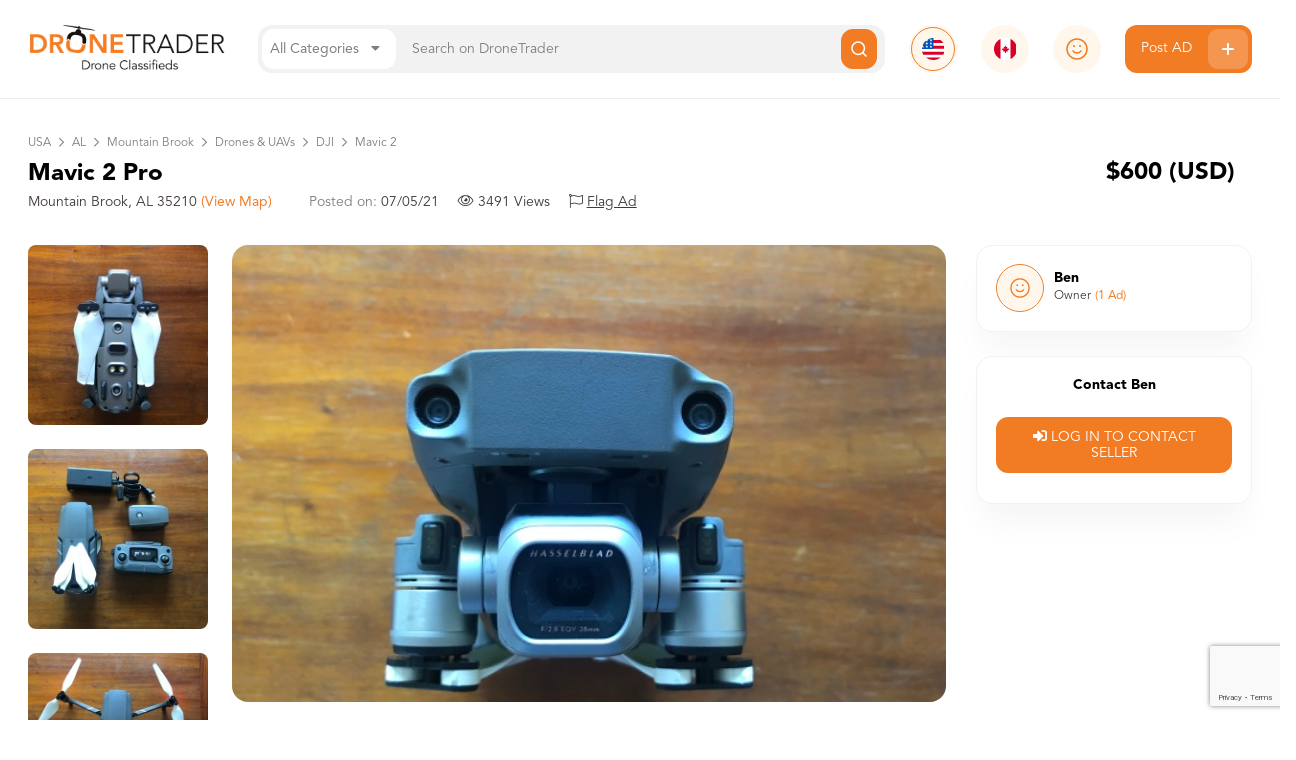

--- FILE ---
content_type: text/html; charset=UTF-8
request_url: https://dronetrader.com/ads/mavic-2-pro-1
body_size: 7447
content:
<!doctype html>
<html class="no-js" lang="en">
<head>
    <meta charset="utf-8" />
    <meta name="csrf-token" content="bGBlBSFsLGuQi4ntQxmJn4GDKgi210ASeqhWFGyK" />
    <meta http-equiv="x-ua-compatible" content="ie=edge">
    <meta name="viewport" content="width=device-width, initial-scale=1.0" />
    <meta name="google-site-verification" content="u8lUuzKvf-Fj87ev5pRXG-Go_3ZjM5zWCuIjp3xJLM0" />
            <meta name="description" content="United States FREE drone classifieds. Buy or Sell used drones and drone accessories in the USA. List your new or used drones free of charge.">
        <title>DroneTrader.com | Buy and Sell Used, Broken, and Refurbished Drones.</title>
    
    <meta property="og:title" content="Mavic 2 Pro" />
<meta property="og:url" content="https://dronetrader.com/ads/mavic-2-pro-1" />
<meta property="og:description" content="Drone will turn on and fly. Issues are as follows:
1) All sensors are down and unresponsive
2) Gimbal doesn’t stay level when flying even after recalibration
3) Drone moves on its own while low to the..." />
<meta property="og:image" content="https://djb2uu9wt7usj.cloudfront.net/images/3085/image3085-heluF9GwWgMIIhk2.jpeg" />

    <link rel="icon" type="image/png" href="https://dronetrader.com/img/favicon-dronetrader.png"/>

    <link rel="stylesheet" href="/css/main.css?id=1793309a79cef20ea216">
    <link rel="stylesheet" href="https://cdn.jsdelivr.net/gh/fancyapps/fancybox@3.5.2/dist/jquery.fancybox.min.css" />
    <!-- Google Tag Manager -->
<script>(function(w,d,s,l,i){w[l]=w[l]||[];w[l].push({'gtm.start':
new Date().getTime(),event:'gtm.js'});var f=d.getElementsByTagName(s)[0],
j=d.createElement(s),dl=l!='dataLayer'?'&l='+l:'';j.async=true;j.src=
'https://www.googletagmanager.com/gtm.js?id='+i+dl;f.parentNode.insertBefore(j,f);
})(window,document,'script','dataLayer','GTM-T5FBXGG');</script>
<!-- End Google Tag Manager -->

     <!-- sentry issue tracking -->
     <script src="https://browser.sentry-cdn.com/5.11.1/bundle.min.js" integrity="sha384-r7/ZcDRYpWjCNXLUKk3iuyyyEcDJ+o+3M5CqXP5GUGODYbolXewNHAZLYSJ3ZHcV" crossorigin="anonymous" defer></script>
     <script defer>
        function setupSentry() {
            if ('Sentry' in window) {
                Sentry.init({ dsn: 'https://67f719939f3149c58e14cc04140f788b@sentry.io/1979073' });
            } else {
                setTimeout(setupSentry, 100);
            }
        }
        setupSentry()
     </script>

    <!-- Needs to be in the head -->
    <script type="module" src="https://cdn.jsdelivr.net/gh/alpinejs/alpine@v2.x.x/dist/alpine.min.js"></script>
    <script nomodule src="https://cdn.jsdelivr.net/gh/alpinejs/alpine@v2.x.x/dist/alpine-ie11.min.js" defer></script>
    <script>
        window.GOOGLE_API_KEY = 'AIzaSyAhptTxlHAik8OTtmhJI-dDvFYrge6cyW8';
    </script>
</head>

<body>
    <header class="site sticky top-0 z-1000 bg-white " x-data="{ open: false }">
    <div class="container">
        <div class="flex flex-wrap lg:flex-no-wrap header-wrapper">
            <div class="w-1/2 lg:w-auto lg:flex-shrink">
                <a href="/">
                    <img src='https://dronetrader.com/img/dronetrader/logo-med.png' alt="DroneTrader" class="logo mb-5 lg:mb-0">
                </a>
            </div>
            <div class="w-1/2 mb-6 lg:hidden">
                <img src='https://dronetrader.com/img/menubutton.svg' class="ml-auto cursor-pointer"  @click="open = true" />
            </div>

            <form action='/ads' class="search bg-gray-light flex-grow flex w-full lg:w-auto" x-data="{open: false, category: {
                id: null,
                name: 'All Categories',
            }}">
                <div class="category-picker inline-block text-gray-text bg-white whitespace-no-wrap z-50 cursor-pointer" @click.stop='open = !open'>
                    <input type="hidden" name='category' x-model='category.id'>
                    <span x-text='category.name'>All Categories</span> <i class="fas fa-caret-down mx-2"></i>
                    <ul x-show='open' class='dropdown bg-white border border-gray-light rounded-12 px-5 py-3 absolute w-48' x-cloak @click.window='open = false'>
                                                    <li
                                @click.stop='open = false; category = {id: 1, name: "Drones &amp; UAVs"}'
                                class='font-medium'
                            >Drones &amp; UAVs</li>
                                                    <li
                                @click.stop='open = false; category = {id: 2, name: "Accessories"}'
                                class='font-medium'
                            >Accessories</li>
                                                    <li
                                @click.stop='open = false; category = {id: 3, name: "Miscellaneous"}'
                                class='font-medium'
                            >Miscellaneous</li>
                                                    <li
                                @click.stop='open = false; category = {id: 4, name: "Services"}'
                                class='font-medium'
                            >Services</li>
                                                    <li
                                @click.stop='open = false; category = {id: 5, name: "Rentals"}'
                                class='font-medium'
                            >Rentals</li>
                                            </ul>
                </div>
                <input type="text" placeholder="Search on DroneTrader" class="flex-grow" name='s' value=''>
                <button class="button search primary flex justify-center items-center">
                    <img src="https://dronetrader.com/img/search.svg" alt="Search Icon">
                </button>
            </form>
            <div class="header-icon hidden lg:block  selected ">
                <a href="//dronetrader.com">
                    <img src="https://dronetrader.com/img/united-states.svg" alt="American Flag">
                </a>
            </div>
            <div class="header-icon hidden lg:block ">
                <a href="//canada.dronetrader.com">
                    <img src="https://dronetrader.com/img/canada.svg" alt="Canadian Flag">
                </a>
            </div>
                            <div>
                    <div class="header-icon full hidden lg:block">
                        <a href='/login'>
                            <img src="https://dronetrader.com/img/guest-user.svg" class="object-cover" >
                        </a>
                    </div>
                </div>
                        <a href="/post" class="btn primary post-ad hidden lg:flex whitespace-no-wrap">
                Post AD
                <img src="https://dronetrader.com/img/plus-buttonwith-bg.svg" alt="Post Ad Icon">
            </a>
        </div>
    </div>
    <div :class="{'mobile-menu': true, 'open': open === true}" x-cloak>
        <div class="overlay"  @click="open = false"></div>
        <ul class="pb-2 overflow-auto">
            <li>
                <a href="//canada.dronetrader.com" class="flex items-center">
                    <div class="header-icon">
                                                    <img src="https://dronetrader.com/img/united-states.svg" alt="American Flag">
                                            </div>
                    <span class="font-black">
                                                    United States
                                            </span>
                </a>
            </li>
            

                            <li class="flex items-center">
                    <a href='/account' class='block w-full flex items-center cursor-pointer'>
                        <div class="inline-block header-icon full">
                            <img src="https://dronetrader.com/img/guest-user.svg" class="object-cover">
                        </div>
                        <span class="font-black">
                            Login / Register
                        </span>
                    </a>
                </li>
            
            <li class="seperator"></li>
            <li class="mt-0">
                <a href='/post' class="btn primary post-ad flex w-full justify-between items-center h-40px">
                    <span>Post AD</span>
                    <img src="https://dronetrader.com/img/plus-buttonwith-bg.svg" alt="Post Ad Icon">
                </a>
            </li>
            <li class="seperator"></li>
            <li style="margin-top: 12px;">
                <a href="/ads?category" class="cursor-pointer">All Categories</a>
            </li>
                            <li>
                    <a href="/ads?category=1" class="cursor-pointer">Drones &amp; UAVs</a>
                </li>
                            <li>
                    <a href="/ads?category=2" class="cursor-pointer">Accessories</a>
                </li>
                            <li>
                    <a href="/ads?category=3" class="cursor-pointer">Miscellaneous</a>
                </li>
                            <li>
                    <a href="/ads?category=4" class="cursor-pointer">Services</a>
                </li>
                            <li>
                    <a href="/ads?category=5" class="cursor-pointer">Rentals</a>
                </li>
                    </ul>
    </div>
    </header>            <div class="container">
            
            <div class="flex mb-8 flex-wrap lg:flex-no-wrap">
        <div class="flex flex-grow flex-col w-full lg:w-auto border-b border-gray-light pb-4 mb-4 lg:pb-0 lg:mb-0 lg:border-none">
            <ul class='breadcrumbs'>
                <li>USA</li>
                <li><a href='/ads?state=AL'>AL</a></li>                                    <li><a href='/ads?zip=35210&distance=50'>Mountain Brook</a></li>
                                <li><a href='/ads?model=1'>Drones &amp; UAVs</a></li>                <li><a href='/ads?subcategory=6'>DJI</a></li>                <li><a href='/ads?model=103'>Mavic 2</a></li>            </ul>
            <h1 class="font-black text-xl lg:text-3xl mt-2 md:mt-1">Mavic 2 Pro</h1>
            <ul class='text-gray-dark flex flex-wrap space-between'>
    <li class='w-1/2 my-2 md:my-0 md:mr-4 md:w-auto'>Mountain Brook, AL 35210 <a href='#map' class='link'>(View&nbsp;Map)</a></li>
    <li class='w-1/2 my-2 md:my-0 text-right md:text-left md:ml-4 md:w-auto'><span class='text-gray-text'>Posted on:</span> 07/05/21</li>
    <li class='w-1/2 md:ml-4 md:w-auto'><i class="fal fa-eye"></i> 3491 Views</li>
    <li class='w-1/2 text-right md:text-left md:ml-4 md:w-auto' x-data='{
        open: false,
        sending: false,
        name: &quot;&quot;,
        email: &quot;&quot;,
        message: "",
        reportAd: function() {
            var xm = this;
            xm.sending = true;
            window.reportAd(this).then(function() {
                xm.sending = false;
                xm.message = "";
                xm.open = false;
            });
        }
    }'>
        <i class="fal fa-flag"></i>
        <a href='#' class='underline' @click.prevent='open = true'>Flag Ad</a>
        <!--Modal-->
 <div
    x-cloak
    class="modal fixed w-full h-full top-0 left-0 flex items-center justify-center z-100"
    :class="{'opacity-0': !open, 'pointer-events-none': !open}"
>
     <div class="modal-overlay absolute w-full h-full bg-gray-dark opacity-50 z-100" @click.prevent='open = false'></div>

     <div class="modal-container bg-white w-11/12 md:max-w-md mx-auto rounded shadow-lg z-500 overflow-y-auto">
         <!-- Add margin if you want to see some of the overlay behind the modal-->
         <div class="modal-content py-4 text-left px-6">
             <!--Title-->
             <div class="flex justify-between items-center pb-3">
                 <p class="text-2xl font-bold">Flag Inappropriate Ad!</p>
                 <div class="modal-close cursor-pointer" @click.prevent='open = false'>
                     <svg class="fill-current text-black" xmlns="http://www.w3.org/2000/svg" width="18" height="18"
                         viewBox="0 0 18 18">
                         <path
                             d="M14.53 4.53l-1.06-1.06L9 7.94 4.53 3.47 3.47 4.53 7.94 9l-4.47 4.47 1.06 1.06L9 10.06l4.47 4.47 1.06-1.06L10.06 9z">
                         </path>
                     </svg>
                 </div>
             </div>

                             <label class="font-medium block mb-3">Your Name</label>
                <input class="mb-3" name="name" placeholder="Name" type="text" x-model="name">
                <label class="font-medium block mb-3">Your Email</label>
                <input class="mb-5" name="email" placeholder="Email Address" type="email" x-model="email">
            
             <textarea
                x-model="message"
                placeholder="Describe why this ad is inappropriate..."
                rows='4'
                class='mb-3'
            ></textarea>

             <!--Footer-->
             <div class="flex justify-center pt-2">
                 <button
                    @click.prevent='reportAd()'
                    class="h-40px primary font-black w-full mb-3 mr-2"
                    :disabled="sending"
                >
                    <i class="fal fa-spinner-third fa-spin mr-2" x-show="sending"></i>
                    Send Feedback
                </button>
                 <button @click.prevent='open = false' class="h-40px secondary font-black w-full mb-3 ml-2">Cancel</button>
             </div>
         </div>
     </div>
</div>    </li>
</ul>
        </div>
        <div class="flex lg:text-right items-center w-full lg:w-auto" x-data='{isFavorite: false}'>
            <h2 class="font-black text-xl lg:text-3xl mr-5 flex-grow flex items-center">
                                    $600
                    (USD)
                                                </h2>
             
        </div>
    </div>
    <div class="hidden">
                    <a data-fancybox="gallery" href="https://djb2uu9wt7usj.cloudfront.net/images/3085/image3085-heluF9GwWgMIIhk2.jpeg" class="side-ad-image"></a>
                    <a data-fancybox="gallery" href="https://djb2uu9wt7usj.cloudfront.net/images/3085/image3085-KYds2LfpzhkmNr33.jpeg" class="side-ad-image"></a>
                    <a data-fancybox="gallery" href="https://djb2uu9wt7usj.cloudfront.net/images/3085/image3085-Ktgw3SG1es65de8I.jpeg" class="side-ad-image"></a>
                    <a data-fancybox="gallery" href="https://djb2uu9wt7usj.cloudfront.net/images/3085/image3085-zMW0d9OUitvxGOiK.jpeg" class="side-ad-image"></a>
            </div>
    <div class="flex flex-wrap lg:flex-no-wrap lg:items-stretch ad-top-container">
                    <div class='w-full order-2 lg:order-1 lg:w-2/12 flex lg:block'>
                <div class="flex lg:flex-col lg:items-stretch w-full lg:h-full lg:w-auto">
                    <a data-fancybox-trigger="gallery" data-fancybox-index='1' href="javascript:;" class="side-ad-image">
                        <img src='https://djb2uu9wt7usj.cloudfront.net/images/3085-thumb/image3085-KYds2LfpzhkmNr33.jpeg' alt="Mavic 2 Pro Image #2" />
                    </a>
                                            <a data-fancybox-trigger="gallery" data-fancybox-index='2' href="javascript:;" class="side-ad-image">
                            <img src='https://djb2uu9wt7usj.cloudfront.net/images/3085-thumb/image3085-Ktgw3SG1es65de8I.jpeg' alt="Mavic 2 Pro Image #3" />
                        </a>
                                                                <a data-fancybox-trigger="gallery" data-fancybox-index='3' href="javascript:;" class="side-ad-image">
                                                        <img src='https://djb2uu9wt7usj.cloudfront.net/images/3085-thumb/image3085-zMW0d9OUitvxGOiK.jpeg' alt="Mavic 2 Pro Image #4" />
                        </a>
                                    </div>
            </div>
                            <div class="w-full order-1 lg:order-2 lg:w-7/12">
                <a data-fancybox-trigger="gallery" data-fancybox-index='0' href="javascript:;" class="main-ad-image">
                    <img src='https://djb2uu9wt7usj.cloudfront.net/images/3085/image3085-heluF9GwWgMIIhk2.jpeg' alt="Mavic 2 Pro Image #1" />
                </a>
            </div>
                            <div class='hidden order-3 lg:block w-3/12'>
            <div class="seller-box rounded-16 border border-gray-light bg-white p-4">
            <div class="flex items-center">
                <div class="flex-shrink">
                    <img src='https://dronetrader.com/img/guest-user.svg' class='mr-3 w-48px h-48px rounded-full border border-brand-primary' style='padding: 1px;'/>
                </div>
                <div>
                                            <div class="font-black leading-none">Ben</div>
                                        <span class='text-sm text-gray-dark'>Owner</span>
                                        <a class='link text-sm' href='https://dronetrader.com/ads?seller=7211'>(1 Ad)</a>
                </div>
            </div>
                                    
        </div>
                    <div class="seller-box rounded-16 border border-gray-light p-4 mb-0 mt-4  bg-white " x-data='{
                sendMessage: function() { sendMessage(3085, this.message, this.sendCopy, this); },
                sending: false,
                messageSent: false,
                message: "",
                sendCopy: true
            }'>
                <div class="text-center font-black mb-3">Contact Ben</div>
                                    <div class="py-3">
                        <a href="/login?redirect=ads/mavic-2-pro-1" class="btn primary h-40px block">
                            <i class="fas fa-sign-in-alt"></i> LOG IN TO CONTACT SELLER
                        </a>
                    </div>
                            </div>
            </div>
            </div>
    <div class="flex flex-wrap lg:flex-no-wrap mt-6">
        <div class="w-full lg:w-3/4">
            <div class="ad-meta-box bg-brand-light rounded-16 py-6 px-10">
                <ul class="flex flex-wrap justify-between">
                    <li class="w-full lg:w-auto mb-6 lg:mb-0">
                                                    <img src="https://dronetrader.com/storage/admin/categories/DJI.png" class="inline-block mr-4 meta-icons" alt="DJI Logo" />
                                                <span class="text-gray-text">Brand:</span> <span class="text-gray-dark">DJI</span>
                    </li>
                    <li class="w-full lg:w-auto mb-6 lg:mb-0">
                        <img src="https://dronetrader.com/img/model-ad.svg" class="inline-block mr-4 meta-icons" alt="Model Icon" />
                        <span class="text-gray-text">Model:</span> <span class="text-gray-dark">Mavic 2</span>
                    </li>
                    <li class="w-full lg:w-auto">
                        <img src="https://dronetrader.com/img/condition-ad.svg" class="inline-block mr-4 meta-icons" alt="Condition Icon" />
                        <span class="text-gray-text">Condition:</span> <span class="text-gray-dark">Used</span>
                    </li>
                </ul>
            </div>
            <div class="ad-details mt-10" x-data="{tab: 'description'}">
                <ul class='tabs'>
                    <li :class='{active: tab == "description"}' @click="tab = 'description'">Description</li>
                    <li :class='{active: tab == "details"}' @click="tab = 'details'">Model Details</li>
                </ul>
                <div x-show='tab == "description"' class="py-6 text-gray-dark text-lg border-b border-gray-light break-words">
                    Drone will turn on and fly. Issues are as follows:<br />
1) All sensors are down and unresponsive<br />
2) Gimbal doesn’t stay level when flying even after recalibration<br />
3) Drone moves on its own while low to the ground (which may be due to the sensors not working<br />
4) One of the batteries has a small bend in the plastic which causes it to not stay seated sometimes<br />
<br />
Some of this is due to a couple of accidents but most of it started occurring after a frustrating and unfortunate issue with TSA during a flight.
                </div>
                <div x-show='tab == "details"' x-cloak>
                    <div class="text-lg mt-4 bg-brand-primary p-4 text-white font-bold">
                        Model details and specifications are coming soon!
                    </div>
                </div>
            </div>
            <div class="ad-location">
                <h4 class="font-black text-lg my-6">Location</h4>
                <div id='map' class="w-full h-300 rounded-16 mb-16"></div>
            </div>
            <div class='lg:hidden border-t border-gray-light pt-7'>
            <div class="seller-box rounded-16 border border-gray-light bg-white p-4">
            <div class="flex items-center">
                <div class="flex-shrink">
                    <img src='https://dronetrader.com/img/guest-user.svg' class='mr-3 w-48px h-48px rounded-full border border-brand-primary' style='padding: 1px;'/>
                </div>
                <div>
                                            <div class="font-black leading-none">Ben</div>
                                        <span class='text-sm text-gray-dark'>Owner</span>
                                        <a class='link text-sm' href='https://dronetrader.com/ads?seller=7211'>(1 Ad)</a>
                </div>
            </div>
                                    
        </div>
                    <div class="seller-box rounded-16 border border-gray-light p-4 mb-0 mt-4  bg-white " x-data='{
                sendMessage: function() { sendMessage(3085, this.message, this.sendCopy, this); },
                sending: false,
                messageSent: false,
                message: "",
                sendCopy: true
            }'>
                <div class="text-center font-black mb-3">Contact Ben</div>
                                    <div class="py-3">
                        <a href="/login?redirect=ads/mavic-2-pro-1" class="btn primary h-40px block">
                            <i class="fas fa-sign-in-alt"></i> LOG IN TO CONTACT SELLER
                        </a>
                    </div>
                            </div>
            </div>
        </div>
        <div class="w-1/4"></div>
    </div>
    <div class="mt-6 py-10 bg-gray-lightOrange border-t border-gray-light container-break" style='margin-bottom: -40px;'>
        <div class="container px-7 sm:px-0 sm:mx-auto">
            <h3 class="text-lg font-black mb-8">Related ADs</h3>
            <div class="ad-cards flex flex-wrap">
                <div class='ad-card ' x-data="{ isFavorite: false}">
    <a href="https://dronetrader.com/ads/dji-fpv-deal-of-a-lifetime">
        <div
            @click.stop.prevent='toggleFavorite(4621).then(function() { isFavorite = !isFavorite })'
            class="favorite z-10 absolute top-0 right-0 text-brand-primary h-40px w-40px flex items-center justify-center text-2xl cursor-pointer"
        >
            <i :class="{'fa-heart': true, fa: isFavorite, far: !isFavorite}" style="margin: 10px;"></i>
        </div>
                            <img src='https://djb2uu9wt7usj.cloudfront.net/images/4621-thumb/image4621-qaUoX5YbY4UbU0RB.jpeg' class='thumbnail' alt="DJI FPV deal of a lifetime Image" />
                <div>
            <div class="price">
                $1,100.00 USD
            </div>
            <div class="title">DJI FPV deal of a lifetime</div>
            <div class="user items-center">
                                    <img src='https://djb2uu9wt7usj.cloudfront.net/images/10943-thumb/image10943-fViRDCISCcuvcTei.png' class='object-cover' alt="Zac Avatar" /> 
                    <div>
                        <div>Zac</div>
                        <div class='posted-at'>
                            January 30
                                                            <div class='location'>&mdash; St. Petersburg, FL</div>
                                                    </div>
                    </div>
                            </div>
        </div>
    </a>
</div><div class='ad-card ' x-data="{ isFavorite: false}">
    <a href="https://dronetrader.com/ads/dji-phantom-3-1">
        <div
            @click.stop.prevent='toggleFavorite(3636).then(function() { isFavorite = !isFavorite })'
            class="favorite z-10 absolute top-0 right-0 text-brand-primary h-40px w-40px flex items-center justify-center text-2xl cursor-pointer"
        >
            <i :class="{'fa-heart': true, fa: isFavorite, far: !isFavorite}" style="margin: 10px;"></i>
        </div>
                            <img src='https://djb2uu9wt7usj.cloudfront.net/images/3636-thumb/image3636-SMQVhwJnMEYeQXMF.jpg' class='thumbnail' alt="DJI PHANTOM 3 Image" />
                <div>
            <div class="price">
                $350.00 USD
            </div>
            <div class="title">DJI PHANTOM 3</div>
            <div class="user items-center">
                                    <img src='https://dronetrader.com/img/guest-user.svg' class='object-cover' alt="Sidney Avatar" /> 
                    <div>
                        <div>Sidney</div>
                        <div class='posted-at'>
                            December 29
                                                            <div class='location'>&mdash; Atlanta, GA</div>
                                                    </div>
                    </div>
                            </div>
        </div>
    </a>
</div><div class='ad-card ' x-data="{ isFavorite: false}">
    <a href="https://dronetrader.com/ads/walkera-voyager-3-drone">
        <div
            @click.stop.prevent='toggleFavorite(2163).then(function() { isFavorite = !isFavorite })'
            class="favorite z-10 absolute top-0 right-0 text-brand-primary h-40px w-40px flex items-center justify-center text-2xl cursor-pointer"
        >
            <i :class="{'fa-heart': true, fa: isFavorite, far: !isFavorite}" style="margin: 10px;"></i>
        </div>
                            <img src='https://djb2uu9wt7usj.cloudfront.net/images/2163-thumb/image2163-OP6rM2q6L0zKcfXJ.jpeg' class='thumbnail' alt="walkera voyager 3 drone Image" />
                <div>
            <div class="price">
                $375.00 USD
            </div>
            <div class="title">walkera voyager 3 drone</div>
            <div class="user items-center">
                                    <img src='https://dronetrader.com/img/guest-user.svg' class='object-cover' alt="rob Avatar" /> 
                    <div>
                        <div>rob</div>
                        <div class='posted-at'>
                            August 13
                                                            <div class='location'>&mdash; Nutley, NJ</div>
                                                    </div>
                    </div>
                            </div>
        </div>
    </a>
</div><div class='ad-card ' x-data="{ isFavorite: false}">
    <a href="https://dronetrader.com/ads/matrice-210-v2-with-zenmuse-x4s">
        <div
            @click.stop.prevent='toggleFavorite(4929).then(function() { isFavorite = !isFavorite })'
            class="favorite z-10 absolute top-0 right-0 text-brand-primary h-40px w-40px flex items-center justify-center text-2xl cursor-pointer"
        >
            <i :class="{'fa-heart': true, fa: isFavorite, far: !isFavorite}" style="margin: 10px;"></i>
        </div>
                            <img src='https://djb2uu9wt7usj.cloudfront.net/images/4929-thumb/image4929-bmoKymG2yghQOdQW.jpg' class='thumbnail' alt="Matrice 210 V2 with Zenmuse x4s Image" />
                <div>
            <div class="price">
                $2,995.00 USD
            </div>
            <div class="title">Matrice 210 V2 with Zenmuse x4s</div>
            <div class="user items-center">
                                    <img src='https://dronetrader.com/img/guest-user.svg' class='object-cover' alt="Barry Avatar" /> 
                    <div>
                        <div>Barry</div>
                        <div class='posted-at'>
                            June 7
                                                            <div class='location'>&mdash; Weston, FL</div>
                                                    </div>
                    </div>
                            </div>
        </div>
    </a>
</div>            </div>
        </div>
    </div>
            </div>
        <footer class="site ">
    <div class="container px-5 md:px-0">
        <div class="flex flex-wrap mt-10 justify-between pb-10">
            <div class='w-full md:w-auto md:pr-10'>
                <a href="/">
                    <img src='https://dronetrader.com/img/dronetrader/logo-med.png' alt="DroneTrader" class="logo">
                </a>
                <div class="text-gray-text mt-4 text-sm">
                    &copy; 2026 DroneTrader. All Rights Reserved.
                </div>
                <div class="text-gray-text mt-4 flex text-2xl">
                    <a href='https://www.facebook.com/dronetradernetwork' target="_blank" class='inline-block mr-4'><i class="fab fa-facebook-square"></i></a>
                    <a href='https://twitter.com/DronetraderUSA' target="_blank"><i class="fab fa-twitter"></i></a>
                </div>
            </div>
            <div class="w-1/2 md:w-auto">
                <h5>Drone Trader</h5>
                <ul>
                    <li><a href="/ads">View All Ads</a></li>
                    <li><a href="/ads/drones-uavs">Drones & UAVS</a></li>
                    <li><a href="/ads/accessories">Accessories</a></li>
                    <li><a href="/ads/miscellaneous">Miscellaneous</a></li>
                    <li><a href="/ads/services">Services</a></li>
                    <li><a href="/ads/rentals">Rentals</a></li>
                    <li><a href="/drone-ads">All Categories</a></li>
                </ul> 
            </div>
            <div class="w-1/2 md:w-auto">
                <h5>The DroneTrader Blog</h5>
                <ul>
                    <li><a href="https://blog.dronetrader.com/">View All Journal Categories</a></li>
                    <li><a href="https://blog.dronetrader.com/category/refurbished-drones/">Refurbished Drones</a></li>
                    <li><a href="https://blog.dronetrader.com/category/drone-insurance/">Drone Insurance</a></li>
                    <li><a href="https://blog.dronetrader.com/category/drone-apps/">Drone Apps</a></li>
                    <li><a href="https://blog.dronetrader.com/category/drone-mapping-software/">Drone Mapping Software</a></li>
                    <li><a href="https://blog.dronetrader.com/category/drone-tips-and-tricks/">Drone Tips and Tricks</a></li>
                    <li><a href="https://blog.dronetrader.com/category/sell-used-drone/">Sell Used Drones</a></li>
                </ul> 
            </div>
            <div class="w-1/2 mt-5 md:w-auto md:mt-0">
                <h5>Support</h5>
                <ul>
                    <li><a href="/login">Log In</a></li>
                    <li><a href="/register">Sign Up</a></li>
                    <li><a href="/faq">FAQ</a></li>
                    <li><a href="/directory">Business Directory</a></li>
                    <li><a href="/support">Contact Support</a></li>
                    <li><a href="/pages/changelog-dronetrader">Changelog</a>
                </ul>
            </div>
            <div class="w-1/2 mt-5 md:w-auto md:mt-0">
                <h5>Legal Notices</h5>
                <ul>
                    <li><a href="/pages/terms-conditions">Terms & Conditions</a></li>
                    <li><a href="/pages/privacy-policy">Privacy Policy</a></li>
                </ul>
            </div>
        </div>
    </div>
</footer>
    <script src="https://kit.fontawesome.com/8e762af897.js" crossorigin="anonymous" defer></script>
    <script src="https://polyfill.io/v3/polyfill.min.js?features=MutationObserver%2CArray.from%2CArray.prototype.forEach%2CMap%2CSet%2CArray.prototype.includes%2CString.prototype.includes%2CPromise%2CNodeList.prototype.forEach%2CObject.values%2CReflect%2CReflect.set"></script>
    <script src="https://cdn.jsdelivr.net/npm/proxy-polyfill@0.3.0/proxy.min.js"></script>
    <script src="https://cdn.jsdelivr.net/npm/lodash@4.17.15/lodash.min.js" integrity="sha256-VeNaFBVDhoX3H+gJ37DpT/nTuZTdjYro9yBruHjVmoQ=" crossorigin="anonymous"></script>
    <script src="https://code.jquery.com/jquery-3.4.1.min.js" integrity="sha256-CSXorXvZcTkaix6Yvo6HppcZGetbYMGWSFlBw8HfCJo=" crossorigin="anonymous"></script>
    <script src="/js/autoresize.min.js" crossorigin="anonymous"></script>
    <script type="text/javascript">
        $.ajaxSetup({
            beforeSend: function(xhr, settings) {
                if (!this.crossDomain) {
                    xhr.setRequestHeader("X-CSRF-TOKEN", $('meta[name="csrf-token"]').attr('content'));
                }
            }
        });

        $(document).ready(function() {
            autosize($('textarea:not(.no-resize)'));
        })

        function toggleFavorite(id) {
            return new Promise(function(resolve) {
                $.post('/favorites/' + id + '/toggle', {}, resolve)
            })
        }
    </script>
            <script src="https://www.google.com/recaptcha/api.js?render=6LcQe-AUAAAAAMp46pTjXJAaoeFXB6XUyCgcs9ur" defer></script>
        <script src="https://cdn.jsdelivr.net/gh/fancyapps/fancybox@3.5.2/dist/jquery.fancybox.min.js"></script>
<script type='text/javascript'>
$.fancybox.defaults.loop = true;
function sendMessage(id, message, cc, xm) {
    console.log(xm)
    xm.sending = true;
    if (!grecaptcha) {
        // recaptcha not loaded yet
        return setTimeout(function() {
            sendMessage(id, message, cc, xm);
        }, 250)
    }
    grecaptcha.ready(function() {
        grecaptcha.execute("6LcQe-AUAAAAAMp46pTjXJAaoeFXB6XUyCgcs9ur", { action: 'revealPhone' })
        .then(function(token) {
            $.post('/ads/' + id + '/message', {
                recaptcha: token,
                message: message,
                cc: cc ? '1' : '0' 
            }, function(result) {
                xm.messageSent = true;
                xm.sending = false;
            })
        });
    });
}

function reportAd(xm) {
    var id = "665-809-4101";
    return new Promise(function(resolve) {
        if (xm.name && xm.email && xm.message) {
            grecaptcha.ready(function() {
                grecaptcha.execute("6LcQe-AUAAAAAMp46pTjXJAaoeFXB6XUyCgcs9ur", { action: 'reportAd' })
                .then(function(token) {
                    $.post('/ads/' + id + '/report', {
                        recaptcha: token,
                        name: xm.name,
                        email: xm.email,
                        message: xm.message,
                    }, resolve)
                });
            });
        } else {
            resolve();
        }
    })
}

function initMap() {
            var latLng = {lat: 33.5009384, lng: -86.75221069999999 };
        var map = new google.maps.Map(document.getElementById('map'), {
            center: latLng,
            zoom: 10,
            disableDefaultUI: true,
            zoomControl: false 
        });
        new google.maps.Marker({
            position: latLng,
            icon: {
                path: google.maps.SymbolPath.CIRCLE,
                fillColor: 'rgb(242, 124, 36)',
                fillOpacity: .2,
                scale: 100,
                strokeColor: 'rgb(242, 124, 36)',
                strokeWeight: 1
            },
            map: map
        });
    }

function revealPhone(xm) {
    if (!grecaptcha) {
        // recaptcha not loaded yet
        return setTimeout(function() {
            revealPhone(xm);
        }, 250)
    }

    var id = "665-809-4101";
    grecaptcha.ready(function() {
        grecaptcha.execute("6LcQe-AUAAAAAMp46pTjXJAaoeFXB6XUyCgcs9ur", { action: 'revealPhone' })
        .then(function(token) {
            $.post('/ads/' + id + '/phone', {
                recaptcha: token,
            }, function(num) {
                xm.revealing = false
                xm.phone = "<a href=\"tel:"+num+"\">"+num+"</a>";
            });
        });
    });
}
</script>
<script src="https://maps.googleapis.com/maps/api/js?key=AIzaSyAhptTxlHAik8OTtmhJI-dDvFYrge6cyW8&libraries=places&callback=initMap" async defer></script>
</body>
</html>


--- FILE ---
content_type: text/html; charset=utf-8
request_url: https://www.google.com/recaptcha/api2/anchor?ar=1&k=6LcQe-AUAAAAAMp46pTjXJAaoeFXB6XUyCgcs9ur&co=aHR0cHM6Ly9kcm9uZXRyYWRlci5jb206NDQz&hl=en&v=PoyoqOPhxBO7pBk68S4YbpHZ&size=invisible&anchor-ms=20000&execute-ms=30000&cb=hojp61yw2ysi
body_size: 48563
content:
<!DOCTYPE HTML><html dir="ltr" lang="en"><head><meta http-equiv="Content-Type" content="text/html; charset=UTF-8">
<meta http-equiv="X-UA-Compatible" content="IE=edge">
<title>reCAPTCHA</title>
<style type="text/css">
/* cyrillic-ext */
@font-face {
  font-family: 'Roboto';
  font-style: normal;
  font-weight: 400;
  font-stretch: 100%;
  src: url(//fonts.gstatic.com/s/roboto/v48/KFO7CnqEu92Fr1ME7kSn66aGLdTylUAMa3GUBHMdazTgWw.woff2) format('woff2');
  unicode-range: U+0460-052F, U+1C80-1C8A, U+20B4, U+2DE0-2DFF, U+A640-A69F, U+FE2E-FE2F;
}
/* cyrillic */
@font-face {
  font-family: 'Roboto';
  font-style: normal;
  font-weight: 400;
  font-stretch: 100%;
  src: url(//fonts.gstatic.com/s/roboto/v48/KFO7CnqEu92Fr1ME7kSn66aGLdTylUAMa3iUBHMdazTgWw.woff2) format('woff2');
  unicode-range: U+0301, U+0400-045F, U+0490-0491, U+04B0-04B1, U+2116;
}
/* greek-ext */
@font-face {
  font-family: 'Roboto';
  font-style: normal;
  font-weight: 400;
  font-stretch: 100%;
  src: url(//fonts.gstatic.com/s/roboto/v48/KFO7CnqEu92Fr1ME7kSn66aGLdTylUAMa3CUBHMdazTgWw.woff2) format('woff2');
  unicode-range: U+1F00-1FFF;
}
/* greek */
@font-face {
  font-family: 'Roboto';
  font-style: normal;
  font-weight: 400;
  font-stretch: 100%;
  src: url(//fonts.gstatic.com/s/roboto/v48/KFO7CnqEu92Fr1ME7kSn66aGLdTylUAMa3-UBHMdazTgWw.woff2) format('woff2');
  unicode-range: U+0370-0377, U+037A-037F, U+0384-038A, U+038C, U+038E-03A1, U+03A3-03FF;
}
/* math */
@font-face {
  font-family: 'Roboto';
  font-style: normal;
  font-weight: 400;
  font-stretch: 100%;
  src: url(//fonts.gstatic.com/s/roboto/v48/KFO7CnqEu92Fr1ME7kSn66aGLdTylUAMawCUBHMdazTgWw.woff2) format('woff2');
  unicode-range: U+0302-0303, U+0305, U+0307-0308, U+0310, U+0312, U+0315, U+031A, U+0326-0327, U+032C, U+032F-0330, U+0332-0333, U+0338, U+033A, U+0346, U+034D, U+0391-03A1, U+03A3-03A9, U+03B1-03C9, U+03D1, U+03D5-03D6, U+03F0-03F1, U+03F4-03F5, U+2016-2017, U+2034-2038, U+203C, U+2040, U+2043, U+2047, U+2050, U+2057, U+205F, U+2070-2071, U+2074-208E, U+2090-209C, U+20D0-20DC, U+20E1, U+20E5-20EF, U+2100-2112, U+2114-2115, U+2117-2121, U+2123-214F, U+2190, U+2192, U+2194-21AE, U+21B0-21E5, U+21F1-21F2, U+21F4-2211, U+2213-2214, U+2216-22FF, U+2308-230B, U+2310, U+2319, U+231C-2321, U+2336-237A, U+237C, U+2395, U+239B-23B7, U+23D0, U+23DC-23E1, U+2474-2475, U+25AF, U+25B3, U+25B7, U+25BD, U+25C1, U+25CA, U+25CC, U+25FB, U+266D-266F, U+27C0-27FF, U+2900-2AFF, U+2B0E-2B11, U+2B30-2B4C, U+2BFE, U+3030, U+FF5B, U+FF5D, U+1D400-1D7FF, U+1EE00-1EEFF;
}
/* symbols */
@font-face {
  font-family: 'Roboto';
  font-style: normal;
  font-weight: 400;
  font-stretch: 100%;
  src: url(//fonts.gstatic.com/s/roboto/v48/KFO7CnqEu92Fr1ME7kSn66aGLdTylUAMaxKUBHMdazTgWw.woff2) format('woff2');
  unicode-range: U+0001-000C, U+000E-001F, U+007F-009F, U+20DD-20E0, U+20E2-20E4, U+2150-218F, U+2190, U+2192, U+2194-2199, U+21AF, U+21E6-21F0, U+21F3, U+2218-2219, U+2299, U+22C4-22C6, U+2300-243F, U+2440-244A, U+2460-24FF, U+25A0-27BF, U+2800-28FF, U+2921-2922, U+2981, U+29BF, U+29EB, U+2B00-2BFF, U+4DC0-4DFF, U+FFF9-FFFB, U+10140-1018E, U+10190-1019C, U+101A0, U+101D0-101FD, U+102E0-102FB, U+10E60-10E7E, U+1D2C0-1D2D3, U+1D2E0-1D37F, U+1F000-1F0FF, U+1F100-1F1AD, U+1F1E6-1F1FF, U+1F30D-1F30F, U+1F315, U+1F31C, U+1F31E, U+1F320-1F32C, U+1F336, U+1F378, U+1F37D, U+1F382, U+1F393-1F39F, U+1F3A7-1F3A8, U+1F3AC-1F3AF, U+1F3C2, U+1F3C4-1F3C6, U+1F3CA-1F3CE, U+1F3D4-1F3E0, U+1F3ED, U+1F3F1-1F3F3, U+1F3F5-1F3F7, U+1F408, U+1F415, U+1F41F, U+1F426, U+1F43F, U+1F441-1F442, U+1F444, U+1F446-1F449, U+1F44C-1F44E, U+1F453, U+1F46A, U+1F47D, U+1F4A3, U+1F4B0, U+1F4B3, U+1F4B9, U+1F4BB, U+1F4BF, U+1F4C8-1F4CB, U+1F4D6, U+1F4DA, U+1F4DF, U+1F4E3-1F4E6, U+1F4EA-1F4ED, U+1F4F7, U+1F4F9-1F4FB, U+1F4FD-1F4FE, U+1F503, U+1F507-1F50B, U+1F50D, U+1F512-1F513, U+1F53E-1F54A, U+1F54F-1F5FA, U+1F610, U+1F650-1F67F, U+1F687, U+1F68D, U+1F691, U+1F694, U+1F698, U+1F6AD, U+1F6B2, U+1F6B9-1F6BA, U+1F6BC, U+1F6C6-1F6CF, U+1F6D3-1F6D7, U+1F6E0-1F6EA, U+1F6F0-1F6F3, U+1F6F7-1F6FC, U+1F700-1F7FF, U+1F800-1F80B, U+1F810-1F847, U+1F850-1F859, U+1F860-1F887, U+1F890-1F8AD, U+1F8B0-1F8BB, U+1F8C0-1F8C1, U+1F900-1F90B, U+1F93B, U+1F946, U+1F984, U+1F996, U+1F9E9, U+1FA00-1FA6F, U+1FA70-1FA7C, U+1FA80-1FA89, U+1FA8F-1FAC6, U+1FACE-1FADC, U+1FADF-1FAE9, U+1FAF0-1FAF8, U+1FB00-1FBFF;
}
/* vietnamese */
@font-face {
  font-family: 'Roboto';
  font-style: normal;
  font-weight: 400;
  font-stretch: 100%;
  src: url(//fonts.gstatic.com/s/roboto/v48/KFO7CnqEu92Fr1ME7kSn66aGLdTylUAMa3OUBHMdazTgWw.woff2) format('woff2');
  unicode-range: U+0102-0103, U+0110-0111, U+0128-0129, U+0168-0169, U+01A0-01A1, U+01AF-01B0, U+0300-0301, U+0303-0304, U+0308-0309, U+0323, U+0329, U+1EA0-1EF9, U+20AB;
}
/* latin-ext */
@font-face {
  font-family: 'Roboto';
  font-style: normal;
  font-weight: 400;
  font-stretch: 100%;
  src: url(//fonts.gstatic.com/s/roboto/v48/KFO7CnqEu92Fr1ME7kSn66aGLdTylUAMa3KUBHMdazTgWw.woff2) format('woff2');
  unicode-range: U+0100-02BA, U+02BD-02C5, U+02C7-02CC, U+02CE-02D7, U+02DD-02FF, U+0304, U+0308, U+0329, U+1D00-1DBF, U+1E00-1E9F, U+1EF2-1EFF, U+2020, U+20A0-20AB, U+20AD-20C0, U+2113, U+2C60-2C7F, U+A720-A7FF;
}
/* latin */
@font-face {
  font-family: 'Roboto';
  font-style: normal;
  font-weight: 400;
  font-stretch: 100%;
  src: url(//fonts.gstatic.com/s/roboto/v48/KFO7CnqEu92Fr1ME7kSn66aGLdTylUAMa3yUBHMdazQ.woff2) format('woff2');
  unicode-range: U+0000-00FF, U+0131, U+0152-0153, U+02BB-02BC, U+02C6, U+02DA, U+02DC, U+0304, U+0308, U+0329, U+2000-206F, U+20AC, U+2122, U+2191, U+2193, U+2212, U+2215, U+FEFF, U+FFFD;
}
/* cyrillic-ext */
@font-face {
  font-family: 'Roboto';
  font-style: normal;
  font-weight: 500;
  font-stretch: 100%;
  src: url(//fonts.gstatic.com/s/roboto/v48/KFO7CnqEu92Fr1ME7kSn66aGLdTylUAMa3GUBHMdazTgWw.woff2) format('woff2');
  unicode-range: U+0460-052F, U+1C80-1C8A, U+20B4, U+2DE0-2DFF, U+A640-A69F, U+FE2E-FE2F;
}
/* cyrillic */
@font-face {
  font-family: 'Roboto';
  font-style: normal;
  font-weight: 500;
  font-stretch: 100%;
  src: url(//fonts.gstatic.com/s/roboto/v48/KFO7CnqEu92Fr1ME7kSn66aGLdTylUAMa3iUBHMdazTgWw.woff2) format('woff2');
  unicode-range: U+0301, U+0400-045F, U+0490-0491, U+04B0-04B1, U+2116;
}
/* greek-ext */
@font-face {
  font-family: 'Roboto';
  font-style: normal;
  font-weight: 500;
  font-stretch: 100%;
  src: url(//fonts.gstatic.com/s/roboto/v48/KFO7CnqEu92Fr1ME7kSn66aGLdTylUAMa3CUBHMdazTgWw.woff2) format('woff2');
  unicode-range: U+1F00-1FFF;
}
/* greek */
@font-face {
  font-family: 'Roboto';
  font-style: normal;
  font-weight: 500;
  font-stretch: 100%;
  src: url(//fonts.gstatic.com/s/roboto/v48/KFO7CnqEu92Fr1ME7kSn66aGLdTylUAMa3-UBHMdazTgWw.woff2) format('woff2');
  unicode-range: U+0370-0377, U+037A-037F, U+0384-038A, U+038C, U+038E-03A1, U+03A3-03FF;
}
/* math */
@font-face {
  font-family: 'Roboto';
  font-style: normal;
  font-weight: 500;
  font-stretch: 100%;
  src: url(//fonts.gstatic.com/s/roboto/v48/KFO7CnqEu92Fr1ME7kSn66aGLdTylUAMawCUBHMdazTgWw.woff2) format('woff2');
  unicode-range: U+0302-0303, U+0305, U+0307-0308, U+0310, U+0312, U+0315, U+031A, U+0326-0327, U+032C, U+032F-0330, U+0332-0333, U+0338, U+033A, U+0346, U+034D, U+0391-03A1, U+03A3-03A9, U+03B1-03C9, U+03D1, U+03D5-03D6, U+03F0-03F1, U+03F4-03F5, U+2016-2017, U+2034-2038, U+203C, U+2040, U+2043, U+2047, U+2050, U+2057, U+205F, U+2070-2071, U+2074-208E, U+2090-209C, U+20D0-20DC, U+20E1, U+20E5-20EF, U+2100-2112, U+2114-2115, U+2117-2121, U+2123-214F, U+2190, U+2192, U+2194-21AE, U+21B0-21E5, U+21F1-21F2, U+21F4-2211, U+2213-2214, U+2216-22FF, U+2308-230B, U+2310, U+2319, U+231C-2321, U+2336-237A, U+237C, U+2395, U+239B-23B7, U+23D0, U+23DC-23E1, U+2474-2475, U+25AF, U+25B3, U+25B7, U+25BD, U+25C1, U+25CA, U+25CC, U+25FB, U+266D-266F, U+27C0-27FF, U+2900-2AFF, U+2B0E-2B11, U+2B30-2B4C, U+2BFE, U+3030, U+FF5B, U+FF5D, U+1D400-1D7FF, U+1EE00-1EEFF;
}
/* symbols */
@font-face {
  font-family: 'Roboto';
  font-style: normal;
  font-weight: 500;
  font-stretch: 100%;
  src: url(//fonts.gstatic.com/s/roboto/v48/KFO7CnqEu92Fr1ME7kSn66aGLdTylUAMaxKUBHMdazTgWw.woff2) format('woff2');
  unicode-range: U+0001-000C, U+000E-001F, U+007F-009F, U+20DD-20E0, U+20E2-20E4, U+2150-218F, U+2190, U+2192, U+2194-2199, U+21AF, U+21E6-21F0, U+21F3, U+2218-2219, U+2299, U+22C4-22C6, U+2300-243F, U+2440-244A, U+2460-24FF, U+25A0-27BF, U+2800-28FF, U+2921-2922, U+2981, U+29BF, U+29EB, U+2B00-2BFF, U+4DC0-4DFF, U+FFF9-FFFB, U+10140-1018E, U+10190-1019C, U+101A0, U+101D0-101FD, U+102E0-102FB, U+10E60-10E7E, U+1D2C0-1D2D3, U+1D2E0-1D37F, U+1F000-1F0FF, U+1F100-1F1AD, U+1F1E6-1F1FF, U+1F30D-1F30F, U+1F315, U+1F31C, U+1F31E, U+1F320-1F32C, U+1F336, U+1F378, U+1F37D, U+1F382, U+1F393-1F39F, U+1F3A7-1F3A8, U+1F3AC-1F3AF, U+1F3C2, U+1F3C4-1F3C6, U+1F3CA-1F3CE, U+1F3D4-1F3E0, U+1F3ED, U+1F3F1-1F3F3, U+1F3F5-1F3F7, U+1F408, U+1F415, U+1F41F, U+1F426, U+1F43F, U+1F441-1F442, U+1F444, U+1F446-1F449, U+1F44C-1F44E, U+1F453, U+1F46A, U+1F47D, U+1F4A3, U+1F4B0, U+1F4B3, U+1F4B9, U+1F4BB, U+1F4BF, U+1F4C8-1F4CB, U+1F4D6, U+1F4DA, U+1F4DF, U+1F4E3-1F4E6, U+1F4EA-1F4ED, U+1F4F7, U+1F4F9-1F4FB, U+1F4FD-1F4FE, U+1F503, U+1F507-1F50B, U+1F50D, U+1F512-1F513, U+1F53E-1F54A, U+1F54F-1F5FA, U+1F610, U+1F650-1F67F, U+1F687, U+1F68D, U+1F691, U+1F694, U+1F698, U+1F6AD, U+1F6B2, U+1F6B9-1F6BA, U+1F6BC, U+1F6C6-1F6CF, U+1F6D3-1F6D7, U+1F6E0-1F6EA, U+1F6F0-1F6F3, U+1F6F7-1F6FC, U+1F700-1F7FF, U+1F800-1F80B, U+1F810-1F847, U+1F850-1F859, U+1F860-1F887, U+1F890-1F8AD, U+1F8B0-1F8BB, U+1F8C0-1F8C1, U+1F900-1F90B, U+1F93B, U+1F946, U+1F984, U+1F996, U+1F9E9, U+1FA00-1FA6F, U+1FA70-1FA7C, U+1FA80-1FA89, U+1FA8F-1FAC6, U+1FACE-1FADC, U+1FADF-1FAE9, U+1FAF0-1FAF8, U+1FB00-1FBFF;
}
/* vietnamese */
@font-face {
  font-family: 'Roboto';
  font-style: normal;
  font-weight: 500;
  font-stretch: 100%;
  src: url(//fonts.gstatic.com/s/roboto/v48/KFO7CnqEu92Fr1ME7kSn66aGLdTylUAMa3OUBHMdazTgWw.woff2) format('woff2');
  unicode-range: U+0102-0103, U+0110-0111, U+0128-0129, U+0168-0169, U+01A0-01A1, U+01AF-01B0, U+0300-0301, U+0303-0304, U+0308-0309, U+0323, U+0329, U+1EA0-1EF9, U+20AB;
}
/* latin-ext */
@font-face {
  font-family: 'Roboto';
  font-style: normal;
  font-weight: 500;
  font-stretch: 100%;
  src: url(//fonts.gstatic.com/s/roboto/v48/KFO7CnqEu92Fr1ME7kSn66aGLdTylUAMa3KUBHMdazTgWw.woff2) format('woff2');
  unicode-range: U+0100-02BA, U+02BD-02C5, U+02C7-02CC, U+02CE-02D7, U+02DD-02FF, U+0304, U+0308, U+0329, U+1D00-1DBF, U+1E00-1E9F, U+1EF2-1EFF, U+2020, U+20A0-20AB, U+20AD-20C0, U+2113, U+2C60-2C7F, U+A720-A7FF;
}
/* latin */
@font-face {
  font-family: 'Roboto';
  font-style: normal;
  font-weight: 500;
  font-stretch: 100%;
  src: url(//fonts.gstatic.com/s/roboto/v48/KFO7CnqEu92Fr1ME7kSn66aGLdTylUAMa3yUBHMdazQ.woff2) format('woff2');
  unicode-range: U+0000-00FF, U+0131, U+0152-0153, U+02BB-02BC, U+02C6, U+02DA, U+02DC, U+0304, U+0308, U+0329, U+2000-206F, U+20AC, U+2122, U+2191, U+2193, U+2212, U+2215, U+FEFF, U+FFFD;
}
/* cyrillic-ext */
@font-face {
  font-family: 'Roboto';
  font-style: normal;
  font-weight: 900;
  font-stretch: 100%;
  src: url(//fonts.gstatic.com/s/roboto/v48/KFO7CnqEu92Fr1ME7kSn66aGLdTylUAMa3GUBHMdazTgWw.woff2) format('woff2');
  unicode-range: U+0460-052F, U+1C80-1C8A, U+20B4, U+2DE0-2DFF, U+A640-A69F, U+FE2E-FE2F;
}
/* cyrillic */
@font-face {
  font-family: 'Roboto';
  font-style: normal;
  font-weight: 900;
  font-stretch: 100%;
  src: url(//fonts.gstatic.com/s/roboto/v48/KFO7CnqEu92Fr1ME7kSn66aGLdTylUAMa3iUBHMdazTgWw.woff2) format('woff2');
  unicode-range: U+0301, U+0400-045F, U+0490-0491, U+04B0-04B1, U+2116;
}
/* greek-ext */
@font-face {
  font-family: 'Roboto';
  font-style: normal;
  font-weight: 900;
  font-stretch: 100%;
  src: url(//fonts.gstatic.com/s/roboto/v48/KFO7CnqEu92Fr1ME7kSn66aGLdTylUAMa3CUBHMdazTgWw.woff2) format('woff2');
  unicode-range: U+1F00-1FFF;
}
/* greek */
@font-face {
  font-family: 'Roboto';
  font-style: normal;
  font-weight: 900;
  font-stretch: 100%;
  src: url(//fonts.gstatic.com/s/roboto/v48/KFO7CnqEu92Fr1ME7kSn66aGLdTylUAMa3-UBHMdazTgWw.woff2) format('woff2');
  unicode-range: U+0370-0377, U+037A-037F, U+0384-038A, U+038C, U+038E-03A1, U+03A3-03FF;
}
/* math */
@font-face {
  font-family: 'Roboto';
  font-style: normal;
  font-weight: 900;
  font-stretch: 100%;
  src: url(//fonts.gstatic.com/s/roboto/v48/KFO7CnqEu92Fr1ME7kSn66aGLdTylUAMawCUBHMdazTgWw.woff2) format('woff2');
  unicode-range: U+0302-0303, U+0305, U+0307-0308, U+0310, U+0312, U+0315, U+031A, U+0326-0327, U+032C, U+032F-0330, U+0332-0333, U+0338, U+033A, U+0346, U+034D, U+0391-03A1, U+03A3-03A9, U+03B1-03C9, U+03D1, U+03D5-03D6, U+03F0-03F1, U+03F4-03F5, U+2016-2017, U+2034-2038, U+203C, U+2040, U+2043, U+2047, U+2050, U+2057, U+205F, U+2070-2071, U+2074-208E, U+2090-209C, U+20D0-20DC, U+20E1, U+20E5-20EF, U+2100-2112, U+2114-2115, U+2117-2121, U+2123-214F, U+2190, U+2192, U+2194-21AE, U+21B0-21E5, U+21F1-21F2, U+21F4-2211, U+2213-2214, U+2216-22FF, U+2308-230B, U+2310, U+2319, U+231C-2321, U+2336-237A, U+237C, U+2395, U+239B-23B7, U+23D0, U+23DC-23E1, U+2474-2475, U+25AF, U+25B3, U+25B7, U+25BD, U+25C1, U+25CA, U+25CC, U+25FB, U+266D-266F, U+27C0-27FF, U+2900-2AFF, U+2B0E-2B11, U+2B30-2B4C, U+2BFE, U+3030, U+FF5B, U+FF5D, U+1D400-1D7FF, U+1EE00-1EEFF;
}
/* symbols */
@font-face {
  font-family: 'Roboto';
  font-style: normal;
  font-weight: 900;
  font-stretch: 100%;
  src: url(//fonts.gstatic.com/s/roboto/v48/KFO7CnqEu92Fr1ME7kSn66aGLdTylUAMaxKUBHMdazTgWw.woff2) format('woff2');
  unicode-range: U+0001-000C, U+000E-001F, U+007F-009F, U+20DD-20E0, U+20E2-20E4, U+2150-218F, U+2190, U+2192, U+2194-2199, U+21AF, U+21E6-21F0, U+21F3, U+2218-2219, U+2299, U+22C4-22C6, U+2300-243F, U+2440-244A, U+2460-24FF, U+25A0-27BF, U+2800-28FF, U+2921-2922, U+2981, U+29BF, U+29EB, U+2B00-2BFF, U+4DC0-4DFF, U+FFF9-FFFB, U+10140-1018E, U+10190-1019C, U+101A0, U+101D0-101FD, U+102E0-102FB, U+10E60-10E7E, U+1D2C0-1D2D3, U+1D2E0-1D37F, U+1F000-1F0FF, U+1F100-1F1AD, U+1F1E6-1F1FF, U+1F30D-1F30F, U+1F315, U+1F31C, U+1F31E, U+1F320-1F32C, U+1F336, U+1F378, U+1F37D, U+1F382, U+1F393-1F39F, U+1F3A7-1F3A8, U+1F3AC-1F3AF, U+1F3C2, U+1F3C4-1F3C6, U+1F3CA-1F3CE, U+1F3D4-1F3E0, U+1F3ED, U+1F3F1-1F3F3, U+1F3F5-1F3F7, U+1F408, U+1F415, U+1F41F, U+1F426, U+1F43F, U+1F441-1F442, U+1F444, U+1F446-1F449, U+1F44C-1F44E, U+1F453, U+1F46A, U+1F47D, U+1F4A3, U+1F4B0, U+1F4B3, U+1F4B9, U+1F4BB, U+1F4BF, U+1F4C8-1F4CB, U+1F4D6, U+1F4DA, U+1F4DF, U+1F4E3-1F4E6, U+1F4EA-1F4ED, U+1F4F7, U+1F4F9-1F4FB, U+1F4FD-1F4FE, U+1F503, U+1F507-1F50B, U+1F50D, U+1F512-1F513, U+1F53E-1F54A, U+1F54F-1F5FA, U+1F610, U+1F650-1F67F, U+1F687, U+1F68D, U+1F691, U+1F694, U+1F698, U+1F6AD, U+1F6B2, U+1F6B9-1F6BA, U+1F6BC, U+1F6C6-1F6CF, U+1F6D3-1F6D7, U+1F6E0-1F6EA, U+1F6F0-1F6F3, U+1F6F7-1F6FC, U+1F700-1F7FF, U+1F800-1F80B, U+1F810-1F847, U+1F850-1F859, U+1F860-1F887, U+1F890-1F8AD, U+1F8B0-1F8BB, U+1F8C0-1F8C1, U+1F900-1F90B, U+1F93B, U+1F946, U+1F984, U+1F996, U+1F9E9, U+1FA00-1FA6F, U+1FA70-1FA7C, U+1FA80-1FA89, U+1FA8F-1FAC6, U+1FACE-1FADC, U+1FADF-1FAE9, U+1FAF0-1FAF8, U+1FB00-1FBFF;
}
/* vietnamese */
@font-face {
  font-family: 'Roboto';
  font-style: normal;
  font-weight: 900;
  font-stretch: 100%;
  src: url(//fonts.gstatic.com/s/roboto/v48/KFO7CnqEu92Fr1ME7kSn66aGLdTylUAMa3OUBHMdazTgWw.woff2) format('woff2');
  unicode-range: U+0102-0103, U+0110-0111, U+0128-0129, U+0168-0169, U+01A0-01A1, U+01AF-01B0, U+0300-0301, U+0303-0304, U+0308-0309, U+0323, U+0329, U+1EA0-1EF9, U+20AB;
}
/* latin-ext */
@font-face {
  font-family: 'Roboto';
  font-style: normal;
  font-weight: 900;
  font-stretch: 100%;
  src: url(//fonts.gstatic.com/s/roboto/v48/KFO7CnqEu92Fr1ME7kSn66aGLdTylUAMa3KUBHMdazTgWw.woff2) format('woff2');
  unicode-range: U+0100-02BA, U+02BD-02C5, U+02C7-02CC, U+02CE-02D7, U+02DD-02FF, U+0304, U+0308, U+0329, U+1D00-1DBF, U+1E00-1E9F, U+1EF2-1EFF, U+2020, U+20A0-20AB, U+20AD-20C0, U+2113, U+2C60-2C7F, U+A720-A7FF;
}
/* latin */
@font-face {
  font-family: 'Roboto';
  font-style: normal;
  font-weight: 900;
  font-stretch: 100%;
  src: url(//fonts.gstatic.com/s/roboto/v48/KFO7CnqEu92Fr1ME7kSn66aGLdTylUAMa3yUBHMdazQ.woff2) format('woff2');
  unicode-range: U+0000-00FF, U+0131, U+0152-0153, U+02BB-02BC, U+02C6, U+02DA, U+02DC, U+0304, U+0308, U+0329, U+2000-206F, U+20AC, U+2122, U+2191, U+2193, U+2212, U+2215, U+FEFF, U+FFFD;
}

</style>
<link rel="stylesheet" type="text/css" href="https://www.gstatic.com/recaptcha/releases/PoyoqOPhxBO7pBk68S4YbpHZ/styles__ltr.css">
<script nonce="QmReCOKbDfYyW5ZbC9oTlQ" type="text/javascript">window['__recaptcha_api'] = 'https://www.google.com/recaptcha/api2/';</script>
<script type="text/javascript" src="https://www.gstatic.com/recaptcha/releases/PoyoqOPhxBO7pBk68S4YbpHZ/recaptcha__en.js" nonce="QmReCOKbDfYyW5ZbC9oTlQ">
      
    </script></head>
<body><div id="rc-anchor-alert" class="rc-anchor-alert"></div>
<input type="hidden" id="recaptcha-token" value="[base64]">
<script type="text/javascript" nonce="QmReCOKbDfYyW5ZbC9oTlQ">
      recaptcha.anchor.Main.init("[\x22ainput\x22,[\x22bgdata\x22,\x22\x22,\[base64]/[base64]/bmV3IFpbdF0obVswXSk6Sz09Mj9uZXcgWlt0XShtWzBdLG1bMV0pOks9PTM/bmV3IFpbdF0obVswXSxtWzFdLG1bMl0pOks9PTQ/[base64]/[base64]/[base64]/[base64]/[base64]/[base64]/[base64]/[base64]/[base64]/[base64]/[base64]/[base64]/[base64]/[base64]\\u003d\\u003d\x22,\[base64]\\u003d\x22,\x22bsKSw6bCtAVJFVHDtQ4swqAow6TDq8OjVzRhwrzCpmNxw6jCnsOaD8OlT8KvRApTw5rDkzrCnHPConFPScKqw6BuQzEbwrhofibChh0KesK3wobCrxFWw53CgDfCpsOHwqjDiBPDh8K3MMK7w4/CoyPDgcOuwozCnErCrz9QwpgVwocaGFXCo8Oxw4fDkMOzXsOmJDHCnMOsXSQ6w6kqXjvDqivCgVkbAsO6Z1XDlkLCs8K0wqnChsKXRngjwrzDkcKywpwZw4Qjw6nDpC/CgsK8w4Rcw5t9w6FTwrJuMMKWB1TDtsOBwqzDpsOICcKTw6DDr2Q2bMOoS2HDv3FtScKZKMOcw4JEUEx/wpc5wrvCkcO6TnPDssKCOMOzAsOYw5TCjwZvV8KQwqRyHnnCqifCrA/DicKFwotnFH7CtsKrwpjDrhJxRsOCw7nDs8KxWGPDg8O1wq41IW9lw6suw4XDmcOeEcOyw4zCkcKSw6cGw7xKwpEQw4TDjcKDVcOqUXDCi8KiTnA9PXzCrjhnZSfCtMKCcMO3wrwDw5tfw4x9w6/[base64]/w5MnwqTCgMKJC1EzwrZSUSFrwr9iBMOewpdOTsOKwoXCkGl2wpXDjcOrw6kxQAl9N8ONfStrwpJEKsKEw5zCh8KWw4A0wpDDmWNVwq9OwpVybQoIM8OyFk/DgQbCgsOHw6oPw4Fjw61PYnpeGMKlLg/CksK5Z8OQN11dew/DjnVTwq3DkVNsBsKVw5BHwoRTw40Xwqdad2JYHcO1cMO3w5hwwphtw6rDpcKdKsKNwodjEAgAdcKrwr1zAwwmZBIDwozDicOwK8KsNcONKizChxzCq8OeDcK2J11xw5HDnMOuS8ObwpotPcKiM3DCuMOmw43ClWnChgxFw6/Cq8OQw68qa0N2PcKoIwnCnCTCikURwqrDt8O3w5jDhhbDpyBsJgVHScK1wqstE8O7w71RwqFTKcKPwrbDssOvw5o6w6XCgQp8GAvCpcOCw4JBXcKsw7rDhMKDw4zCiAo/[base64]/DilXCqAjDqFDCizrDqnsjw6EudjHCj8K2wpzCtMKcwrBKJBnCr8K3w6rDvWJ/[base64]/Cl1zDgcOww4xOWcOqe3g3ccKeLcKoNcKzFmYZDMK9wpAmPyfCvMKxdcOSw6cbwp05QU5Qw7Jvwr/[base64]/DvndTwphgZMOnw4Mcw68OKsOJBxjDqsKnYsKBwqLDncKgRloDBsKmworDh21wwqrCsEDChMKtP8OSC1HDmxrDvHzCncOUdWXDjhJowr1fERkJLcKFwrg5R8K/wqLCtlfCgy7Du8KBw5zCpQZVw63CvAp5NsKCwrrDghDDnn5Xw7XDjGwtwobDgsKgOMOyMcKbw6PCtwNiMzDCu34bwp00Wj3Cnk0gwrXCgsO4PEQywoNmwq94wrwkw5k+MsOWVcOBwrI+woUxWGTDtG4hL8OBwrfCtHRwwqkpw6XDvMO0A8KDP8OXAF4mwqI/wqjCrcK3eMOJKE4oP8O0BmbDqhbDi0nDkMKCVsKHw6sPNsO+w4HCj206wo3ChMORRMKCwrzCliXDhHpZwogaw7AUwpVewp0fw5RbTsKZaMKNw5fDsMOPGMKHATnDvg89dMO9wo/Dm8Obw4ZAYMOsPcOmwoLDiMONVWlzwo/Cv3zDtsOkD8OEwqHCjBLCnBF7S8OyOxp9BcOdw4dxw7IywpzCk8ODFBBVw4PCqg/DlsKRXjdYw7vCmAHCocO2wpTDjnTCnjYzKE/[base64]/ChRrDssKwwoHCqsKYEzzCqn7DqWzCuMO4BV3DlDk2IBbChjkSw5bDhMOWXQ/[base64]/DgMKFLMK4BMOdwprDpcKjCBXDvDPCgTUFwrDDksOEJjrDojQsOn3CgnVyw68CAsK6JhvDvkLDusOUTjlqTGnCvD4iw6gza1sjwrdawqw4dW3CvcO4wrPCjFcicsKBMsKHRsKrd0gMR8KxPcOTwrYyw77DsiVCKUzDl34icsOREVZXGiQaNUADPjTCt3/DiHbCiz0EwrkSw7F1XsKZVFcxCcK2w7fCiMOjw63CmFJNw54nb8Kaf8KZblDCuWpYw65+K2zDkCTCgsOuw6DCqGhvazTCjGtLQMKMw61BdSl3TkJNSENCM3LCpn/CicKsOA7DgBDDhxXCrQXDiw7DsCPDpRrCgMOtLMK5BFPDucO6RxYVIB4BYRfCtEsJZTV6aMKEw5vDgcOOdcOAZMKQM8KvYhAvX3dnw6jCpcOoGGBIw5TCrXnCvsK9w7jDlB3Do2AhwoIawq8fFMOywqjDv2YBwrLDslzCvcKrLsOVw5QvIMK3VjNgBMK/w4R5wrXDgAnDg8OOw4LCk8KvwqsFw7TCon3DmMKBHcKmw6HCpsOQw4LCjG7Cm2ZnVWHCri4kw4YSw7vDoRXDs8KjwpDDgDsBEsKNw7HClsKaJsO8w7opw5XCscOcw6nDq8OawrHDg8ObOgAFRBsCw61JB8O/IsK+AhIYfDBKwpjDtcOewqZhwpLDrzURwrkkwqTClR3CoydZwqfDiiDCgMKCWgx5VxzCvsKVUMOEwqR/UMKCwrHDuxHCvMKnDcOtPjHDqi8rwonCpgvDiyV/b8Kpw7LDgzHCocKvF8KMSi8TG8O3w44RKBTCgCrCoXxUOsOjP8O0w4nDkSzDqMKeXT3DsXXDnEM5JsOfwoTCnjXDmRfCkWfDlk/DkXvClDRuDRnCisKhJcOVwqfCnsOsbwsTwqTDvsOzwrJ1djgXPsKqwr1nNcOZw41ow7zCgsKqHihawpTDoTwTw6fDhll5wowLwpNkbHHCsMOyw7nCq8Krfi7CoQbCvMKdPcOCwoZOc1TDpV7DiGMYGsObw6pCSsKJBS3CkEHDuxZPw69/dRDDiMK3wq03wqvDuFDDlWAsFgN9BMOMWi00w6dmNMOQwpNswoV3dxU0wp9Uw4TDmsKZDsObw6rCsyzDhl87aV/DqsKLNTZEw4zCtDnCisKWwoUOUhPDncOxMEDCtsO7GSo6csKxLsKhw4VgfnjDqsOXw5vDvSXCjsO0f8KHdcKRdcO9fAoGCMKQw7bDvlszw583BVDDqB/DsT7ChMORDApBw6bDiMODwqjCv8Onwqdkwooew686w5BtwoszwoHDn8Krw653wqZkcUXCjsKrwrM6wpVYw7dsYMOvRMK3w53DjsOqw5wcNVvDhsKhw5/CvV/DmcOawrzCoMO6w4Q7DMKTY8KSQcOBf8KWwqoiTsOSQwVbw4PDmxc2w6RXw73Dlj7DrcOKW8KIQjjDqsKxw6fDiwp6wpc3LRgAw4wdWsKIMsObw69rLxpdwrpIIV7Cgk1jacKDXwgVRsK/w4/CnAtIYsKBdcKhV8OMBBLDhX/Dl8OSwq/Cl8KUwojDl8OzY8OawqUlbMKtw7A/wpfCoycJwqAyw6nDlQDDhwkNH8OuJMOLeSdAwpEmesKcNMOJfAIkMmnCvl7DrkrDgDTCpsORQ8Ouwr/DnBViwrUrccKYLAzDu8KSw5Fea3dww70Zw6R0b8Oow5YZEnDDixBiwph1wq45CXkvw4HClsOUc0fDqD/CqMOXJMKdK8OTY1VLWsO4w4rCs8O2w4g1QcOAwqptBB1AZS3DmMKYwrB2wq43EcKNw6QAKURbPyLDghdxwoXCs8Kew57CnT1ew7BhVxbCjMKjCFh3wr7Cv8KDVSBMFX/DucOow5E0w43DlsKPEV05wrZcTsODc8KmTCrDhSwdw5R4w6rDqsKAPcORTjgTw7DCnm1Fw5fDncOQwo/[base64]/CvMKawqPDuXgGwpHDhsOPwqItwp3DnsKUwpTCiMK4Zx4xwoDCmHPCvHpkwr3DnsK4wokpN8K8w4dLJcKlwqMZEMKzwr3CrsOyT8O6AsKdw7nCqGzDmsK1wqgHZsOhNMKeWsOgw6rCuMOfOcOgchTDgikhw7Nxw5zCu8OwHcOlQ8OlfMO/[base64]/DvcKRN8Kww7xXeMOraMKcEcKODXAUwoh4w7VOwrVNw53DtkhWwqhjZEzCoAsZwq7DlMOIFylbS2ZrZxHDi8O9w6/CrRtew5IVNzpyNH5Rwq8NblIOEUMUTnvDmzIHw5HDgyrCvcOqw6LCikRJGFg2wrbDjibCusOZw6gew5Riw7vDisKvwqsvTyHCoMK5wo4HwpFowrzCqsKTw4TDgzFweyN2w4taDWthZy3DqcKSwp5ub3F1JVB/wqLCiG7DjETDnDrCvhzCsMK8fiRWw5PCvy4HwqLCr8OBUTPDr8OBK8KBwqJlGcKBw64Uay3DgHTCjkzDrEEEwpZzw4R4RMOww4VMwothCEZewq/CjWrDilMKwr9sUC/DhsKiSgpaw648aMKJEcKkwp/CqsK2aVI/wp0Dw717OsOlw4BuA8Knw60LNMKywp1fRcOPwoI9JsKVCcOFWMO9P8OTM8OOJy3DvsKYwrFIwrXDom3Dl3vCgMK7w5IOY2dyNEHCncKXwqXCjSXDlcKxRMOPDzA/[base64]/MQJ5wqM8w7heCBHDpld5FMOzwoNPwqDDlz5twrN7eMOydMKtwqTCpcOAwr/DvVccwqtdwoPCsMOxwoDDnWDDgMO6OMO2wqPDpQ53IXUQOyXCpsKtwo81w452wq9kLMKiIcKmw5XDpQrCkVgqw4lVM0/[base64]/wowpdsOxwrJ7wq8fw6XDssO6En3CjlfChAtXwoYCJ8OPwpTCv8KIfMO6w4rDjsKWw7ZpPhvDj8KawrfCusOLfXXDgl5/wqbDuTI+w7PCrXLCtHdbex5bZsOeInd1VAjDgV3CrMK8woTDj8OAB2HDjlTDuj1nVCDDk8Okw59jw71nw6t5wrB8QgjCqkPCicO9QsOTPcKoNT4/wqnChXYLw7PCh3TCvMOzfsOoex7CtsO0wpjDq8Knw5khw47CvMOMwpDCkFxYwrEmDX/CkMK1wo7CgsODUDdcZBE+wo16ZsKzwqYfOsOfwpvDh8OEwpDDvsKdw5pPwqrDmMO9w5VswrcBwo3CgxcHZsKgexIwwqbDpcORwo1Zw4d+w73DoiU9RMKgF8OHNE4hEV8uITcdbAnDqzfDnRHDpcKkwoAhwrnDvMO6XWAzYD9RwrV2J8O/wo/DisO5wqRVWcKWw7oEYsOKwq4sX8ORGlLCpMKFcm/CtMOUOG95D8Ojw5AxcSFLfmXCt8OEBEBODmPCn2kYw63CsC9Vwq/DmEHCmn0Dw57DiMOXJUbCs8OLQMK8w4JKO8OIwqdww6lrwr3CjsKEwpI4fFfDvsKEOSgrw5LCn1Q3FcOHTVnDq2NgZEzDn8OecErDuMOSwpxOwq7CvcKie8OIUBjDs8OLCVl1AH0RAcOLOmY/w6FhQcO4wq7CklpAMWzClSnCpRIGecKBwot8cUI8VT/CpsOqw7QUEMKEQcOWXUZUw5Zewp/CoxDCmcOHw5XChsK+wobDtnIYw6nCkhYHw57DtsKtfcOXwozCk8OAVnTDgcK7RsKMLMKhw7JxJMOsdR/CscKHETfDrMOfwrXDoMO0HMKKw7DDi3LCtMOGesKjwp5pKXPDlcOCFMOnwq8/wq97w7crMMKtSWNcwpJ3w6ckKcKyw4zDrUofYMOSaChbwrfDiMOCwoU5w4kiw64dwoDDrsOxFMOQT8Ofw7VGw7rCvzzCmsKCCFhNE8ORTsKReGl4bTzCnMOKVMKPw6QPHcODwpVawpoPwpJNX8OWwqLCqsO7w7UGFsKESsOKQyzDicKIwovDkcK6wr7CvXxeWcK2wr/Ct2sow4LDp8KQFsOjw6jCgsOASWoXw7fCjj0Uwp/CjsKzJ1YVUMONeT7DvsKBwo3DuSlhGcOPIXvDp8K9VRsIa8O/e0tNw6vCu0cSw4NhBDfDlsOwwobDhcOGw4DDn8OHaMObw63Dq8KICMOzw7fDsMKmwpXCvkAKE8OewonDs8Opw7QgVRgadcOdw6nDhRlrw65wwqPDk2FEw77CgUDDicO4w7HCjsOZw4bDiMKIfcOPOsK6X8OCw5hRwrxGw5dfwq/CucOew4MuXMKkbWLCv2DCvEHDrMKRwrfCuXHCmMKBSTtWVCfCoCvDlMKvWMKwRTnDpsKmGS52RcOqXgXCs8K3CsKGw61dWz8tw4XCv8OywrbDhlltwqbDqMKraMKmOcO3AyHCp0A0b3/ChDbCix3DlQUswpxTe8O1w6dSKcOkTcOtWcKjwoQWezjCpsKjwpNlJsOiw5gcwq7CvQ5Dw7TDoy91ZHxFCVjCjsK/w7BLworDs8OPw55/w4DDsGgww4ICbsKdZsO8RcKvworCiMOdJkfCrl8qw4EpwopMw4UYw61yaMOZwozClWcqMsK9L1rDn8K2JnzDsU5GeEnDsS/Dk3/DjcKGwqRMw7tRFiPDpDkwworCrMKbwqVBIsKuJz7DmjnDi8OZw51DacO1w4FYYMOCwpDCisKww5vDtsKNwrlxw7t1UcKVwpJSw6DCqGcbLMO9wr/DiBNSwrrDmsOoHCQZw7slwr3DosKkwqsofMKrwp4cwrfDj8ODCsKeH8OIw5EQIjXCq8Ovw4h9IxTDsUTChHo1w4jDtRU0wovCkcKwaMK5UWAGwpjCucOwBEnDv8O9EnnDjhbDnRDCsX51UMOSQsKZdcObw458w7gfwqTDisKSwq7CuyzDl8OvwrxLw5jDpV/[base64]/ClGHDrcKfw7IBWBcpwpRYw4PCq8KRAcO7wpbDgMOhw6lhw5XCkcOBwrwULsKowoMKw4/CqyIHCiJCw5LDknM4w7HClsKcMcOIwoxPW8O/WsObwrgowpTDg8OkwqvDqx7DugvDsArDuT/CmsKBdRHDscOJwp9rOErDrBHDnjvDlSfCkBgjwojDpcKkHnZFwqoewo/CksOvw4pnUMKlWcKfwplFw4VWBcKiw5vCvsOcw6ZvQMOwaSjCsh3DjcK4Yw/CoQxpW8Omw5sCw43Cn8KoOijDuRUDIcKuBsK6EhsQw5UBPcOuEsOkTsKOwqF/[base64]/acOcXsKMw73Dp8Owwo3DgS/[base64]/DlGx0CcOqYGrCvCHCnsO0R8OVwoTDu1UAMMOnJsKnwogSwrfDpHjDrSEfwrDDsMKMVsK+QcK+w71Mw7tgf8OwIi4ow7E4DRDDncKHw7xXAsO7wpvDnVwdL8Orwr3DjcO0w7TDnEtCWMKKKcKwwqohY2MUw4Ibw6vDocKAwokyWAvCuAHDrMKmw4N+wrRfwr/ClSFWWsKuST1Ww6/[base64]/XcOcw4XDlcK3I8OST8OcwoXDsWgCw48Vw6nDoWFcU8KeTnVLw7HCtibCoMOvfMOyacOvwozClcOvYMO0wq7DrMOxwp9Ld3cJwp/CtsK/w6pWQsOjaMO9wrlCe8KTwpl0w6LCpcOMd8OPw7nDlMK2UWbDqh3DqMKWw7XCj8KvL3NSOsOafsOYwrACwqQ6FgcYKTRUwpjCj1HCncKJQg7Dr3fCmkgUaHnDuyI9JcKAfsO5TmTDs3/Du8K/wq93w6Q2IjjCgsKvw6w/PnjCgCLDi24oAMOXwobDqy5dwqTCn8OGNQM/wprCj8Kme3HCjDETwppDKMKKdsOBwpHDq3vDncOxwr/CucKPwq9SY8OAworChToSw57DgcO7dy/CuzANGi7CsFLDsMKGw5taKnzDpnfDs8OPwrwhwoLDnlLDpyAfwrvCpSPCh8OiA0EsAEjDhwnDoMO5wrnDssKObHLCsmjDhMO/a8Orw4nCgzsWw4wdGMKTbg9pesOuw48Fw7XDj3x+ScKLG0pzw4XDs8K5wrjDtcKzwoDClcKvw68NTMK8wo1Aw6LCqMKOEEoMw5DDpMKSwqTCvcKPdMKIw60UCWx+woI7woZXBkJZw6MoI8KxwqIqLD/[base64]/DtGvDnyp8w69oFsKFw5/CsMKEZMKgw6vDjsOQBUERw4/DssOrCcKJYsKgwrERb8OBP8Kew4tqY8KEfhJuw4XCusOdAGxCVsKCw5fDnx5sDhDCn8OVAsOEGHEJUHvDgcKyND5DYlpsIcKVZXfDk8OKacKZDMO9wr/Cu8OOcx/CkU5vw5LDr8O+wrfCvcOjRRPCqmjDkcOKwr46bxnCqsO/w7vCh8KxLsKnw7cEOFHCj3weDzTDisKGLkHDu0jDkFkHwpF8AiLDqFUsw6rDswkuw7fCr8O2w4fDjjbDuMKSw64bwpbCicOgwpcDwpFKwrbDiT7CocOrB1EbaMKCPjc7I8KJwq/CjsO0wo7CtcKGw4jDmcKEXUTCpMOdwqvDpcKtN1Elw7BAGjBAA8OtOsOtR8KPwpcLw4tHFk0Vw43DhgxRwowLwrbCuxxAwr3CpMOHwp/[base64]/NQoPORR6IsOHwo7Do8KYw7TCqsKvS8OrFl4nF8KoRnUfwrvDgcORw7vCvMOSw54jw5hiBsOewr/DkCjCjEkpw7lew4dSw7jCsUE/Ukx3wrAGwrLCgcK9NlAIaMKlw4sYLDMFwoVMw7M2JW8mwprCiFnDhXIwcMOVWAfCj8KjLVtwN1vDh8OPwqTCtSgPScO+w7LCkhdoJ2/DtTDDp3kPwoFJD8Knw53CmcK5WhEQw5XDsD/CrBdSwqkNw6TCpHg8aCMcwp/CvsOrGsKGNGTCrxDDl8O7wr7DjDAYUMKEYS/Dh0DCuMKuwoNof2zCg8K/SUcjPwbChMOzw4ZuwpHDjsOzw6vDrsO6w7zCpHDCgF8TXHEQw5XDuMOPUGnCnMOyw5Biw4TCmcO7w5/DkcO3w5DCmsK0wqDDocKQS8OhS8KZw4/[base64]/DpWcbbsKWwrrCqRnCpC/[base64]/Cl8OhVUfCoHg/e0vDqkDCuE4ZwpRuw4XCnsKYw4PDtnDDhMKrw5rCj8Odw5ZkDMO6O8OYHmNeKVome8K8w61QwpVmwpguwrgqw7NFwqslw5vDvMO3LQlowrBCYjbDuMK2P8Kiw73Cq8KaHcK0DAHDrD/Ck8O+aRfCnsK2wpfCksOoR8O5VsOsbcKIcjLDicKwck0dwoFRFMOKw4pbw5nDqsKlEEtdwqogU8K8d8K9FBjDkG/DusK0AMOWScO3ccKDTV9tw6QuwrUyw6lYOMOpw4/Cql/[base64]/CpifDmTbCgEl+YGvDnzPCvzjCosO7D8OwfUsENHDChsO1A1jDgMObw5LCiMOTODoLwpnDijPDo8K6w6k5w5o3VcKwOsKmMcK3GirDkG3DrcOpNmo5w7QzwoslwoLDunkSTHArOsObw6ESZALCj8KwfcK+FcKzw75Fw6DDnAPDnBrClCTDkMKNB8KtL09ISR9/[base64]/DtjxVGcOgwrTDtMKiQ8KVKcKSwp5iS8OVHhoWDMOsw6fCqcKYwrVpw7VBWnzCmRrDo8Kow47DkMO/[base64]/[base64]/w6IGD8KQDnN7fjJew5VjwrzDjikKY8OvQ8K5W8O0w4HCusO7CSDCtsKpfMOlIMOqwo8/wrpZwr7CkMODw7VdwqbDvMKIwq9ywpLDhXHClAkFwoVpwodBw5LDqCpDS8Ksw7bDt8OLRVgQWcKww7tjw4fCiHsgw6fCgsOvwrrCkcOvwoDCucK+O8KkwqROwpMjwroDwq3CoTUfw5/[base64]/DgQVfPmAkw4AFworDrMKvw4stw4ZOQ8KDa1k6PBZCRlPCtsKjw5AXwpE3w5bDlcOrEcObfcONXVvDujXDscK7YAdgKmJUw4p5FXjDtsK9d8K/wqHDjUTCkcKjwrPDnMKQw5bDly/ChsK2flDDgMKnwqjDv8Ojw7/Dt8OEZSzCiCHCl8KXw4fCksKKZMKwwoPCqFw6eEArSMOjLEVCE8KrKsONIlRFwp/CrsO/ScKuXkAnwoPDnUxRwrofBcKqwpvCpWgnwrkvAMOrw5nCpcODw57CqsK/DcKKfUJIKQvDtMO3w4I2wrNvUn99w6HDtlzCjMK3wpXCjMKzwqjCocOuwr0XCMKdAFzCvGjDm8KEwqM7PcO8EGbCqHTDjMONw47CicKmd33DlMK/DTrDvUA3X8KTwqXCuMOXwokFF28IbF3DtMOfw78gAsKgH33DicO4Xh3ClsKqwqNIFMOaOMKGeMOdOMOOw7UcwojCsjNdwodew7TDmCVywqLCsHw4wqrDqklbCMORw6lxw7/DlXXCsW8IwpzCq8K4w77CvcKow6BZX1FaR1/CijNZS8KZXmDDisK/XTJQT8OFwqBbJSMwa8Ocwp3Dsj7DmsOBUcKZWMOpOMO4w7JDaWMafyYpWiRqwqvDhxk2SAlIw7oqw7QAw4XDsh9fFyNrE2PChcKrw4BHaDMeMsOVwoPDoCfCq8OPCmvCuiJbESAPwqLCvAJowosibxPCpsOgwobDsh/CmT/DoQQvw4/[base64]/DgAzDrcKpwr3Cgm7Dk1rDqzRLQx4uQyAWT8KswpJ0wpREDz8Kwr7CjRVDw6/CpU1nwoIvBkvCh2IJw5jChcKOw7VMDVvDi2XDi8KtBsKzwqLDoFMlMsKSwrjDscKnA1slwrXCgMO7UcOXwq7DqDjDpn8ResKEwpfDtMOBcMKawp9+wos4ESzDt8KpPgZCfTXCpWHDusKKw7/[base64]/DkCjDojrCkHDCuUd0f8OLXgRufMOfwqbDqQFmwrDCjinCtsKsFsOhB2PDu8KOw7jCkSPDgTQaw7LCrF4tFk8QwroNHcKuPcKhw7fDgULDmGzDqMKjWsKQPTx8dgYGw4HDq8K2w4bCg2FQThXDsBs6LsOJbBNbOx/Dh27DogwpwowUwqQuWsKzwpQvw60hwrQwfsKDDkoRRVLCuV7Ds2xsYC4geEbDpMK2wok7w6XDocO1w78pwoPCtcKRYiF7wr3Cug3CoEtEasOxWsKrwprCiMKgwqPCvsOxcVDDh8OhQ3HDoHt6TWkqwotEwot+w4/Cv8K9wo3CmcK3wo8NYmjDr0snw7bCscKxVRRmw5t5w5NFw6TCusK4w7DCt8OSVSxVwphpwqReSSvCoMKtw4J6wqNqwp9aayTDgsKfAgwsKh/[base64]/CpsOTw68ewr1dw7XDiFQJwrvDlhjDg3/[base64]/[base64]/CshTDjkB/CsOEw5HCn0PDmsOhBVZrw6Q2R0cZw7/CisO4wr04wp0AwqBJwobDr0gYKWnDkVAbTMOOEcK1wrTCvRjCuw/[base64]/wrdReMOQFMKgw7hTw7V6fcOjaMKLV8OVNMKqw48mKWvCmVfDk8K9wqPDjMOJc8Kpw53DicKdw6d1A8OqLMO9w4N+wr9aw4d+wrNYwqfDr8Ovw5HDv25QY8KvD8KPw54VwqfChsKjw5QwBzpbw5/[base64]/woPCucKQw7MGAncWw6TDjFfCssKLwrUBbcKsXsKqw6LDszDDkMOLwpsawrkhB8OWw6gaVcOTw7nDrsKgwoHCmnvDgsOYwqZiwrUOwq9Se8Olw7JxwqrCiVhHX0bDhMO9woU5fz1Cw7nDnjXDh8KDwoI1w67Ctm/Dmxx7ekrDgQvDuWg1FGLDqjPCnMKxwp3ChMKtw4UqWsO4d8Okw47DnwDCu0zDgD3CmRrCoFfCg8OowrlNwp13w4xeeyPCkcOKwqPDqMKGwr/Cv2DDpsODw7hPZSs0woMvwpxDFCbClMOow6QKw4R4LR3DlsKrfcKfNXcPwpV4DWXCn8KFwqDDgMOPQV7Cjh7Ch8OzY8OZAMKvw43CmcKVKGp3wpLCm8K/D8KbHRXDoEzCscOMw4EiJHfCnQDCosOtw6PChUoldcOSw40fw4UkwpMRYhltORwyw4fDq10kEsKPw6ppwpV5w6bCtMKhw7/Ckl8Jw4ojw4c1Q3ZVwp4BwpIEw7nCtTUdw6XDt8O8w7dZKMOpBMOcw5EMwoPCoDTDkMO6w4TCvMKtwpQDQsOew4YALcO/wqDCj8OXwqllQMOgw7B5w7nDqCvCtMODw6NEE8KOJn5swoHDncKFRsKkPWkwccKzw5pFUMKtJcK2w6gRdRkYe8ObMMK8wrhGO8OGfMOow7Zbw7vDnwvDtsOAw7LCkH/DuMO2KkLCoMKnEcKpGcObw5/[base64]/[base64]/CsHsdUsOJaGzDqMKwD2bClcKVOMOGw4x/BmHChClzbWTCmG5swpMqwpnDpDQ1w4oUIsK+UE0RLsOIw4otwoNTVwlvB8Oxwo86R8K9T8KQeMO1ODjCuMO6w4ppw7LDnsOEw6XDgsO2cQ3DlsKaKcO4CcKhDWLDmzvCrsO5w67CrMKxw6tiwr3DpsO/wrjCvMOJcFNEMcKNwqtkw4rCi3xVdEXDo1IFaMO4w5vDqsO6w54rfMK8BsOZSMK2w6LCuSBsAcOEw5fDnFLDncODbA0CwoXDpToBHMOcfG/[base64]/wr/DocO2c8OZBcODH1c5w7HDlMKtWEFgc8KYwq46wofDmCDDp1HCocKHwoI6IAQrRXgvwpR+w7Qnwqxrw75OP0MiJEzCoSYhw4BBwpVtw5jCv8KBw7fCuwjDuMKnUh7DrC7DvcK9wqNnwoU8WSbCnMKFG19eV109BADDhR1ywrLDksKECcOgS8KSeQoXwporwq/Dr8O+wp14NsKSwp9iU8Kew5cSw7pTOTkFwojCrsOnwrPCvcKFZMOaw78owqTDvMObwrZnwoE7wqjDil4OMyXDjsKffMK2w6ZCDMOxbsKsJBnDhsO1P2EFwoLCmMK9Q8O+CXXCkUrCpsK/[base64]/[base64]/DjMKTw5DDngzDiDLDncO6wogLwpPCvcOoXkJyasKMw67DrHPDixrClhnCvcKYOw8EMBsYBm9Ew7hLw6hkwrjCo8KfwpBww5DDtB/[base64]/DhMKjw6jCpMKfwpR3NMOxwqXChsK3MR7DqHfCi8OOPcOoUMOUw6TDqcK1WkVzbEzCiXIKFsO8UcKhcUR4SDYYwpYpwo3CscKQW3wZF8KTwonDvMOkK8KnwoHChsKdQhnDl0Z5w4MZD0kyw6txw6TDgcKSDsK4SiARacK+w5QcOEFHVT/[base64]/[base64]/CvMOUw4p8wovDocK3wrrDq1thQmjChMKJJ8KEwoPCpMO7wqQtw6PCrMK+KCvChMKueQfDhMK4XBTChT/CqMOJeRXCkTfDjMKww58qBcOPHcKYdMKAKyLDkMOsTcOIPsOjaMKpwpPDtMO+BDtKwpjCmcO+IxXCsMOOFMO5K8Ofw7I5wrU6SMORw4vDo8KzPcOGFTfCtn/ClMOVwrMgwqVUw7tfw6HCkAPCrGPCj2TCozzDs8KOTMOfwpvCu8K1wqTDmcOfw6vDs2cMEMOMeVzDoQY1w7jCskZZw6R7EFXCuR7Cg3XCv8KeRsOMEcKaUcOGc153Amw5wpZ6FcOZw4fCq3syw79ew43Ci8ONfsOGw4Bxw4/CgAvDgzE1MSzDt03CtTk3w5xew4h7F3zCmMKlw77CtsK4w7EWw47DscOYw4RGwpcMEMO2KcO+SsK4TMOowr7ChMKMw6bClMKbHEBgKCNmw6HDp8KMGgnCjWRLUcOKFsO5w7vCtsK3H8OQQ8K8wojDscO+wpvDusOjHg5Vw45Zwq5BHsOsJ8K5SsOEw6wZNMK/LxLCpnXDsMKmwr9OdXbCvjLDhcKWecOed8OiTcOuw6UBXcKrKylndSnDujnDr8Kbw6gjCQPCmGVvcD51W08eP8OAwpnCisOrXMODG04uAWLCuMO1RsOwAsKKwrYHWsO0wq5jGsO8wr83PTZVGGoYVlojQsO3bEbDrnDCoQ0Ww6lcwprCqsOQFlYqw6NEZsOuwr/Cg8KCw4XDksOew67CjcOIPMO0wqsYwpPCsVbDr8KYdsOadcOiSxzDu1BJw6cwL8OAwonDjBJYw6E2Z8K8EzrDl8Oqw6ZvwpHCm0giw4rCpXtcwp/DqSApwoIiw7tCGWvCt8ObIMOrw4ghwq7CtsO9w5vCiHDCncK2acKFw47Dt8KZXsOgwrvCrXPCmcOlE1vDglsnY8K5wr7CjcKmITRQw7lcwosVAGYLW8OJwpfDjMKPwrTDok3CqMKGw7F0PWvCpMKVe8Ofw53CqChMwrjChcKtwq0TKMORwpxjI8KJGQ3Ch8Oifg/DhWTDiSrDghnCl8Kcw6kow67DolIqTQ9Sw4zCn27CtUBoG0weCcOVb8KobCnDosOAIzYWfDHDi2TDlsOsw6I4wpPDk8KZwpUuw5MMw47ClyrDocKETnrCgH7CtGkbw5jDgcKHw7lNAcKhw6jCqVw7w7XClsKIwpEFw7/[base64]/BGo9AGHDklXCr2/Dl8KXw7HDmcOLecOmFVjDr8O9XlMLLMK7w5YqAUDDkScfSMK3wqTCkMK5ZMKLw53CvDjCp8OhwqIUw5TDlzLDlMKqw4JgwrtSwpjDmcOrQMKFw5pOw7TDonbDsUE7w5rCmV7CoRfCvcKCCMOkV8KuH2RZw7xpwr4Zw4nDulRkNgABwqs2CMK/Kj0dwrHDpT0KAAHDqMOldsO7wo9iw73CosOoecOzw6rDsMKYTALDmMOIQsOtw7zDrl5nwr8Ww47Dg8KdaFIJwq/Dh39fwobDt1LCgT8hF2fCiMK0w5zCiSx7w4zDkMK5EGd0wrHDowINw6/CuVlawqLCgsOKR8OCw5MTwop0esO5AUrDq8O9WcKvVHPDoiR4P0dfAXrDhWVxGXLDjsODMFM8w5NSwrkQXEoyHMK0wr/CplLDgMOsYQbCucKeKW4Owo5Iwr9yS8K3dsOMwrAfwobClcOCw5gawoVnwrAsRxPDrW/[base64]/Dnx7DicKFwqvCmEoNfMOjwpVVw4t2wpLDs8KIw6woRsOqJQkDwppmw6fCi8KkfQsjJj0Ww5pYwqUlwoHCq27CocKywqMpZsK0w5XCmQvCvCXDqMKuTDXCqBRDFG/Dh8KQWHQ4PA/[base64]/[base64]/w4nDvRnCkU83w4fDpR/DjMOoCMOZRMK4wqXDggjCtMKVCMOqTGpDwqXCrHfCvcO/w6nDk8KPesKQw5LCvkgZS8K3w43DqsKKbsOUw7jCpcOgH8KIw6txw7x4Tg8ZWMKMC8KIwpppwq8LwpxsYVNWAEDDhgLDt8KFwoIqw7UjwpHDvFl5GmnCrXJ0McOuOVRvRsKGEcKIwrvCtcOqw7jDh3lxSsOPwqTDrcOuQS/CjD8qwqrDpcOQXcKqHFY1w7LDgz14dHsFw5AJwqUdFsO2CcKZXBTCiMKAWFjDqcOOHF7ChMOOUA4FFisiJcKMwrwqK25WwqAmF0TCoUgvMAVwTDs3VCPDpcO6wqPCg8KvUMO7AynCmibDjcKpccKXw53DqBI/[base64]/[base64]/DGFQe8KxDsKFMMOPwqFywrrCiMK/w7MxICUfPMK/[base64]/DnMOpw6DCoF7CqcOUS8OawqE6wpwNfsOSwoJYwpfCmcKZPcKSw5dOwpRHYcK7OMOpw7wxc8KZJcO5w4hGwp0rWQ1DWVUMKMKVw4nDvyvCr2AcA33DpcKjw4rDjMOLwprChMKUMw17w5B7IcOkCGHDo8K8w4ZQw63CtsO+SsOhwofCpDwxwrnCqsOzw40/O1ZFwpnDu8KwUwN+TkjDmcONwrbDqzx8PcKdwprDi8OBwqzCisKqMATDtUnCtMOzQsOzw7pMKkp1KxnCuEx7wqHCiClUU8KwwovCn8OyDQdEwpx7wpjDtwXDjlErwqlNeMOcJjBFw67DnwPDjhF9IFbChSEyWMKKI8KEw4DDuW1PwrxeZ8K4w5/Ds8KWWMKxw7zDmMO6w6ljw7x+T8KiwobDkMK6NT89XcO1ZsO3PcOewrIrXVFVw4oMwpMyKnoJMTfDrGhmAcKcT3AAIkwhw5VWNsKWw5/DgsOPJAIGw5B3O8K/OMOewrVzVnfDhWM4f8KwJgXDtcOIS8KXwoBABcKpw4LDhmEjw7AFw7RPb8KOJivChcOARcKowr7Dr8OFwpA7Rz7Cv1LDtiwkwp8Ow6XCjMKiY2HDssOoP1LDu8OXXsKWByDCkCVEw59NwqnClD8pDMKIPgQmwoQNd8KJwpnDp2vCq2/DvgjClcOKwqvDrcKefsObcx4/w5BRc0NlVcKgPlvCu8K2C8Kuw44EPCfDlBo/anbDpMKhw6QKW8KVbQ9Zw7wkwoFQwq1ow6DCsVfCusKzLC4+bMO9ZMOdUcKhSEd6wrPDmXEvw5APdRPDlcOJwqojfWl0w5k6wqXCq8K1PMORD3Q8cn7CncK4bsO6asOmLVwtIGPDpcKTXsOpw5rDsC/[base64]/[base64]/[base64]/w7pyw7NfwqhwQR8YAcKySBt7w4hcEy7DlsKYCm3CqsOrRMKzZ8Ojwr3DpMKMw48LwpNGwrY1dsKxYcKew7vDs8OzwoxkD8KFw78TwojChsOYZMK3w6VNwqlPa3JrJA0JwoLCjsOuXcK/w7oLw77DgsKlLMOOw5HDjyjCmCjDiQQ7woEYKcOowrTCosK+w4XDrDzCpg0JJsKEZTZVw4/DlcKRbMKcw4d0wqBfwoDDkmTDjcObHsO0fEdMwo5rw5gNYV03wp5Zw6LCuTc1w79YUcKcwoHCkcKnwokwQsK9Ryx5wpIJaMOQw5TClFzDumQtHyxrwpw7wpjDicKgw6/DqcKvw5zDv8KtZ8ONwprDh0UTAsKzEsKawr1twpXDksOUJhvDjsOzEVLChMOTfMOgDydcw63CiiHDjVnDkcKbw67Dk8K3XkVkZMOCw6d5YWJCwoLDtRkLasOQw6vDpcK3F2XDlip/ZU3CgETDnsKdwpbCrS7CocKZwq3CkE/CiiDDgm02S8OmJD4mBx7CkQMBWS1fwrnCmsKnBShQKCHClsOYwqkRLRRAcA3CvMO6wqnDiMKxwofCpVfDsMKSw4HCiVIlwo3Cm8Orw4bCo8KsaSDDnsKwwqcyw6cXwoHCh8OZw4cqwrRBOh8bHMK0KXLDjiDCh8KaccOpNcKuw4zDrMOsMsOPw4lBBsO/JXzChhkZw7R6VMO8VMKET2kowrsMAsKNTGjDpMKQWifDocO8VcKjXmzCg31JPiTCuTzChXRpPcOuZlRLw7bDuTDCnMO5woUTw7piwq/DhcKFw5YBTFLCtsKQw7fDs0DCl8KPJsKQwqvDnFjCkBvDl8OGw47CrhoTQcO7FR/[base64]/DkkVhw5ttUsK8wrsbTkkIw6hVY8O3w6NXF8Kzwp7DgsOgw7Evwp4xwqNYAGY8GMKJwrAkM8KQwp3DrcKqwq1HBsKDCw9Pwq8jQsO9w5nDgS4jwrvCtnpJwq8ywrDDqsOQw6TCs8KKw53DmFZIwqzCtD9vADjCncK2w7ccCk9aPGfChy/CinY7wqZ3wrzDt1dywpjCvDjDuX/Dl8KFYgjDol/Dgg0fRRXCtMKeFExEw4/Ds3fDglHDmWp0w5XDtMO/wqvDujoowrYmXcOkdMOew6HCiMK1c8KiSMOXwpbCsMK8KMO9JsOLH8OnwqjCt8KIw58mwovDpC0XwrF7w7o0w7QnwpzDrkbDpQPDosO0wqvDmktNwqjDusOYFGolwqXCpGfCrwvDpXzDuGp3w5A7w5tXwq4pCjg1AkZyfcOpBMOhw5oQw5vDtg8wFiZ8w5/CtMOwacOqfmNZwoTDmcKRwoDDnsO/w5p3w4fDj8O3esKJw5zCrsK9cFQ5wpnDlzPCqGDCqxTCiE7DqVfCiy8OeV5Cw5NYwp/DrUdnwqbCocKpw4TDq8O5w6Q8wrElOMOGwq9ZD3R2w7ZgEMKzwrxEw7sHBHIuw7MbdyHCtMOjJQB7wr/DogrDncKbw57DosOgw63DnMKOR8OaBsKHwrM0MThFKwHCp8KZU8O3WsKoNMKmwpTDtR3CmAvDqVFQQlt0WsKUcDTCoADDsA/DgsKEA8KANsK3wrdPTGrDtMKnw53DicOQWMK9wrxrwpXDhh3Csl9sKm4jwq7DgsOBwqrDm8KGwoE/[base64]/VMKADgTCkwBPwrzCpMOHwrrDo8KoSjTCngQVwpDDscOEw75UdGLClTQwwrFzw7/DtHs4IsOyHQrDvcKdw5tlUx9jcsKAwpMJw4jDl8OUwqMywrLDhCgWw61eNcOTdMKqwo1ow4bDjcKAwovCkncfAknDrQ0uDsOhwqjDq09ndMOqPcKiw7jCh0BZNwPDucK7Aj/[base64]/AcKmwoYYw5ciEcOLwotHw5kNHEvDswkDwqwoJDPCnExGYwnDnQ3CklNUwoRaw7DCgHdCU8Kqf8KnOETDoMODwrPDnntzw5/CiMOsGsOtdsKbVmZJwonDscKqRMKyw4cIw7ofw6TDgWDClnU/P2xpSMO7w6UzMcOaw7rCgcKEw7EKFShHwqTDnAXChsKaGlV7NErCtC/Dhg8pelp1w4TDpk18Q8KQTMOuPkbChcOOw77CvEvDlMOGUVPDqsKnw75Bw5JIPD1WWnTDq8OtS8KBcW9bTcO1w4tuwoDDmyPDgFclwrXCucOfGMOsEX7DqxZyw45/wqHDgsKUDHnCmX5lKMORwrTCsMO9YMO+w47DolPCsCEvecOXZQNFAMOMe8KGw4gmw44DwpvCkMKBw4DCmHocw5vChV5HdsOlw6ASCMKhB2wGbMOxw6LDqMOEw5PDoHzCvMO0wqXDgUfDqX3Dgx/DjMKsCBbDgCrCsFLDlQVDw65Tw5B7w6PDjjEow7vCuVFxwqjDoxjCplnCgyvDtMKFw5k2w6bDs8KPDxLCumzDrhhZUSLDpsOawpXCoMOVMcK4w5oPwrPDljgMw7/CtH5cf8KDw6LCh8K4AsKJwpw1w53CgcK1\x22],null,[\x22conf\x22,null,\x226LcQe-AUAAAAAMp46pTjXJAaoeFXB6XUyCgcs9ur\x22,0,null,null,null,0,[21,125,63,73,95,87,41,43,42,83,102,105,109,121],[1017145,507],0,null,null,null,null,0,null,0,null,700,1,null,0,\[base64]/76lBhmnigkZhAoZnOKMAhk\\u003d\x22,0,0,null,null,1,null,0,1,null,null,null,0],\x22https://dronetrader.com:443\x22,null,[3,1,1],null,null,null,1,3600,[\x22https://www.google.com/intl/en/policies/privacy/\x22,\x22https://www.google.com/intl/en/policies/terms/\x22],\x227LVxiP54kqh2O6vOEdETBEMSAoguciRpXzWTST+fBAo\\u003d\x22,1,0,null,1,1768712873222,0,0,[139,212,75,208,41],null,[121,251,209],\x22RC-rbITyvjfXpNGSw\x22,null,null,null,null,null,\x220dAFcWeA7J3UFOQzsIWLwIu_5uZJKYN_hRLogier6b7Cee3wlEFNVhMpc81GqTWdJKb5warh0MHnF98e-zyZwEMDdo9MyVDWqBtg\x22,1768795672890]");
    </script></body></html>